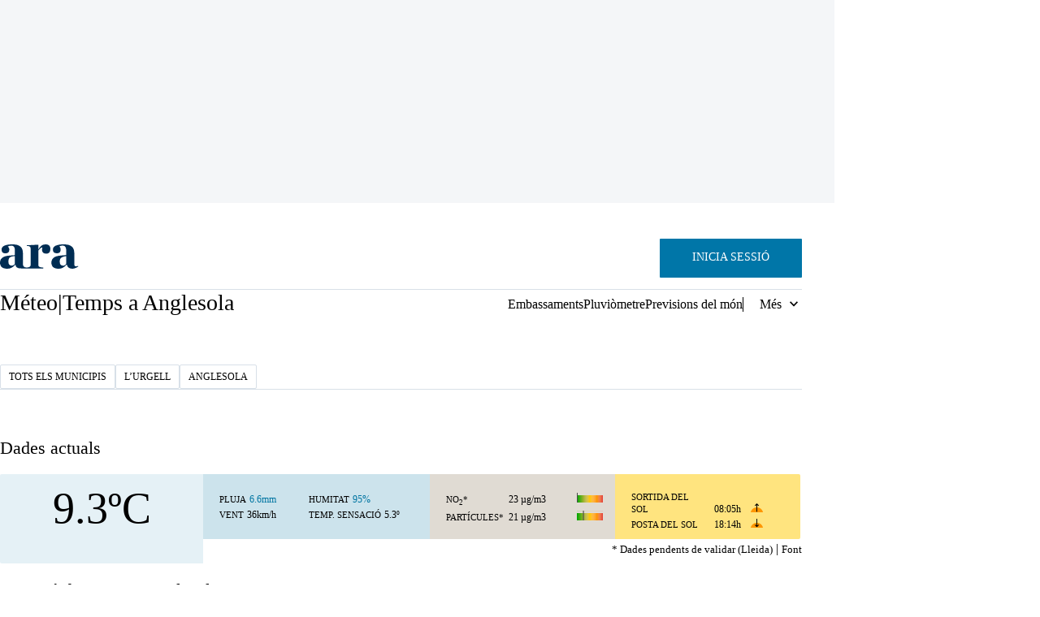

--- FILE ---
content_type: text/html; charset=UTF-8
request_url: https://meteo.ara.cat/pobles/anglesola
body_size: 17568
content:
<!DOCTYPE html>
<html>

<head>
    <meta charset="utf-8">
    <meta http-equiv="X-UA-Compatible" content="IE=edge">
    <meta name="viewport" content="width=device-width, initial-scale=1">
    <title>El temps avui a Anglesola i previsió a 7 dies | La Méteo | Ara.cat</title>
    <meta name="keywords" content="meteo, ara">
    <meta name="description" content="Consulta el temps que farà avui i durant tota la setmana a Anglesola">
    <meta name="facebook-domain-verification" content="uebxna92sga88lqjftndz7de7scowv" />

                    <link rel="stylesheet" href="https://meteo.ara.cat/htdocs/themes/meteo/css/meteo.css?v=2.38a3c04c6653a1bdbc6bf80fd88e1a176">
                <link rel="stylesheet" href="https://meteo.ara.cat/htdocs/themes/meteo/css/base_all.css?v=2.38a3c04c6653a1bdbc6bf80fd88e1a176">
                <link rel="stylesheet" href="https://meteo.ara.cat/htdocs/themes/meteo/css/font-awesome.min.css?v=2.38a3c04c6653a1bdbc6bf80fd88e1a176">
                <link rel="stylesheet" href="https://meteo.ara.cat/htdocs/themes/meteo/css/jquery.autocomplete.css?v=2.38a3c04c6653a1bdbc6bf80fd88e1a176">
                <link rel="stylesheet" href="https://meteo.ara.cat/htdocs/themes/meteo/css/thickbox.css?v=2.38a3c04c6653a1bdbc6bf80fd88e1a176">
                <link rel="stylesheet" href="https://meteo.ara.cat/htdocs/themes/meteo/css/hamburgers.min.css?v=2.38a3c04c6653a1bdbc6bf80fd88e1a176">
                <link rel="stylesheet" href="https://interactius.ara.cat/assets/common/css/bootstrap-3.3.7.min.css?8a3c04c6653a1bdbc6bf80fd88e1a176?v=2.38a3c04c6653a1bdbc6bf80fd88e1a176">
            
    <script type="text/javascript" src="https://interactius.ara.cat/assets/common/js/jquery-1.11.3.min.js"></script>
    <script type="text/javascript" src="https://interactius.ara.cat/assets/common/js/bootstrap-3.3.5.min.js"></script>

    <link rel="icon" type="image/png" href="https://interactius.ara.cat/favicon.png">

<meta property="og:type" content="website">
<meta property="og:site_name" content="Ara.cat">
<meta property="og:image" content="https://meteo.ara.cat/assets/xarxes.png?hash=2.38a3c04c6653a1bdbc6bf80fd88e1a176">
<meta name="twitter:image" content="https://meteo.ara.cat/assets/xarxes.png?hash=2.38a3c04c6653a1bdbc6bf80fd88e1a176">
<meta property="og:image:width" content="1200">
<meta property="og:image:height" content="630">
<meta name="twitter:card" content="summary_large_image">
<meta name="twitter:site" content="@diariARA">
<meta name="twitter:creator" content="@diariARA">

<script type="text/javascript">
var _sf_startpt = (new Date()).getTime()
</script>

<script type="text/javascript" src="//maps.google.com/maps/api/js?sensor=false"></script>

<style>
#hd {
    padding: 10px 0 0;
}
</style>

<!-- <script async='async' src='https://www.googletagservices.com/tag/js/gpt.js'></script>
<script>
    var googletag = googletag || {};
    googletag.cmd = googletag.cmd || [];
</script>

<script>
    googletag.cmd.push(function() {
        googletag.defineSlot('/21675759561/ara2020/Meteo1', [
            [300, 250],
            [300, 600]
        ], 'Meteo1').addService(googletag.pubads());

        googletag.pubads().enableSingleRequest();
        googletag.pubads().collapseEmptyDivs();
        googletag.enableServices();
    });
</script> -->

<!-- SSMAS Script Publi -->
<script async src="https://ssm.codes/smart-tag/aracat-v2.js"></script>

<!-- Didomi CMP -->
<script type="text/javascript">window.gdprAppliesGlobally=true;(function(){function a(e){if(!window.frames[e]){if(document.body&&document.body.firstChild){var t=document.body;var n=document.createElement("iframe");n.style.display="none";n.name=e;n.title=e;t.insertBefore(n,t.firstChild)}
  else{setTimeout(function(){a(e)},5)}}}function e(n,r,o,c,s){function e(e,t,n,a){if(typeof n!=="function"){return}if(!window[r]){window[r]=[]}var i=false;if(s){i=s(e,t,n)}if(!i){window[r].push({command:e,parameter:t,callback:n,version:a})}}e.stub=true;function t(a){if(!window[n]||window[n].stub!==true){return}if(!a.data){return}
  var i=typeof a.data==="string";var e;try{e=i?JSON.parse(a.data):a.data}catch(t){return}if(e[o]){var r=e[o];window[n](r.command,r.parameter,function(e,t){var n={};n[c]={returnValue:e,success:t,callId:r.callId};a.source.postMessage(i?JSON.stringify(n):n,"*")},r.version)}}
  if(typeof window[n]!=="function"){window[n]=e;if(window.addEventListener){window.addEventListener("message",t,false)}else{window.attachEvent("onmessage",t)}}}e("__tcfapi","__tcfapiBuffer","__tcfapiCall","__tcfapiReturn");a("__tcfapiLocator");(function(e){
    var t=document.createElement("script");t.id="spcloader";t.type="text/javascript";t.async=true;t.src="https://sdk.privacy-center.org/"+e+"/loader.js?target="+document.location.hostname;t.charset="utf-8";var n=document.getElementsByTagName("script")[0];n.parentNode.insertBefore(t,n)})("d20cb746-9cdd-461f-a57b-cd41f54fad65")})();</script>
<!-- End Didomi CMP -->


<!-- Google Data Layer -->
<script>
dataLayer = [{"domain":"meteo.ara.cat"}];
</script>
<!-- End Google Data Layer -->

<!-- Google Tag Manager -->
<script>
(function(w, d, s, l, i) {
    w[l] = w[l] || [];
    w[l].push({
        'gtm.start': new Date().getTime(),
        event: 'gtm.js'
    });
    var f = d.getElementsByTagName(s)[0],
        j = d.createElement(s),
        dl = l != 'dataLayer' ? '&l=' + l : '';
    j.async = true;
    j.src =
        'https://www.googletagmanager.com/gtm.js?id=' + i + dl;
    f.parentNode.insertBefore(j, f);
})(window, document, 'script', 'dataLayer', 'GTM-M63PMSS');
</script>
<!-- End Google Tag Manager -->

    <!-- HTML5 shim and Respond.js IE8 support of HTML5 elements and media queries -->
    <!--[if lt IE 9]>
        <script src="https://oss.maxcdn.com/html5shiv/3.7.2/html5shiv.min.js"></script>
        <script src="https://oss.maxcdn.com/respond/1.4.2/respond.min.js"></script>
        <![endif]-->
</head>

<body>
    <!-- Google Tag Manager (noscript) -->
<noscript><iframe src="https://www.googletagmanager.com/ns.html?id=GTM-M63PMSS&gtm_auth=HL6zzJCTRu0PEryJo4GcpQ&gtm_preview=env-3&gtm_cookies_win=x"
height="0" width="0" style="display:none;visibility:hidden"></iframe></noscript>
<!-- End Google Tag Manager (noscript) -->    <header>
    <div class='publiTop'>
    <div class="top">
        <div data-ad-position='/21675759561/ara2020/Top' class='ssmas-ad'></div>
    </div>
    <div class="skyLeft">
        <div data-ad-position='/21675759561/ara2020/ContentSkyLeft' class='ssmas-ad'></div>
    </div>
    <div class="skyRight">
        <div data-ad-position='/21675759561/ara2020/ContentSkyRight' class='ssmas-ad'></div>
    </div>
</div>
    <div class="menu-ara">
        <a href="http://www.ara.cat/" target="_blank" class="logo-ara-svg" title="Diari Ara">
            <img src="https://meteo.ara.cat/assets/logo_ara_fosc.svg" alt="Diari Ara" />
        </a>
        <div class='menu-usuari hidden'>
    <a href='http://www.ara.cat/#profile' class='usuari' target='_blank'>
        <p class='t6 uppercase nom'></p>
        <div class='avatar'>
        </div>
    </a>

    <a href="https://www.ara.cat/usuari/login?backUrl=https://meteo.ara.cat/pobles/anglesola" class='btn-primary-ara accedeix'>
        <span>INICIA SESSIÓ</span>
    </a>
</div>    </div>

        <div class="menu-meteo">
        <div class="titol">
            <a href="https://meteo.ara.cat/" class="fO1">Méteo</a>
                                    <span class="fO2">|</span>
            <h1 class="fO2 text-overflow">
                Temps a Anglesola            </h1>
                    </div>
        <script>var menu_meteo = {"menu-previsio":"pobles","menu-embassaments":"embassaments","menu-pluviometre":"pluviometre","menu-mon":"mon","menu-models-meteorologics":"models-meteorologics","menu-radar-meteorologic-catalunya-pluges":"radar-meteorologic-catalunya-pluges","menu-platges":"platges"};var base_url = "https://meteo.ara.cat/";</script>
<nav class="nav-desktop">
        <a href="https://meteo.ara.cat/" class="fO3 active">
        Previsions    </a>
        <a href="https://meteo.ara.cat/embassaments" class="fO3 ">
        Embassaments    </a>

    <a href="https://meteo.ara.cat/pluviometre" class="fO3 ">
        Pluviòmetre    </a>
    <a href="https://meteo.ara.cat/mon"
        class="fO3 ">Previsions del món</a>

    <div class="dropdown-mes">
        <button class="fO3">Més</button>

        <nav>
            <a href="https://meteo.ara.cat/models-meteorologics"
                class="fO3 ">Models meteorològics</a>

            <a href="https://meteo.ara.cat/radar-meteorologic-catalunya-pluges"
                class="fO3 ">Radar de pluges</a>

            <a href="https://meteo.ara.cat/platges"
                class="fO3 ">Platges</a>
        </nav>
    </div>
</nav>

<div class="nav-mobile">
    <button class="burguer" />

    <nav>
                <a href="https://meteo.ara.cat/" class="fO3 active">
            Previsions        </a>
                <a href="https://meteo.ara.cat/embassaments"
            class="fO3 ">
            Embassaments        </a>
        <a href="https://meteo.ara.cat/pluviometre" class="fO3 ">
            Pluviòmetre        </a>
        <a href="https://meteo.ara.cat/mon"
            class="fO3 ">Previsions del món</a>
        <a href="https://meteo.ara.cat/models-meteorologics"
            class="fO3 ">
            Models meteorològics        </a>
        <a href="https://meteo.ara.cat/radar-meteorologic-catalunya-pluges"
            class="fO3 ">
            Radar de pluges        </a>
        <a href="https://meteo.ara.cat/platges" class="fO3 ">
            Platges        </a>
    </nav>
</div>    </div>


</header>
    <main class="content_w meteo-content">
                        <div class="municipi previsio">
    <nav class="nav-municipi">
        <a href="https://meteo.ara.cat/tots-els-municipis" class="dT4">Tots els municipis</a>
        <a href="https://meteo.ara.cat/comarca/urgell"
        class="dT4">l’Urgell    </a>
    <a href="#" class="dT4 disabled">Anglesola</a>
        </nav>
    <div class="info_poblacio">
    <h2 class="qE7">Dades actuals</h2>
    <div class="caixa">
        <div class="temperatura">
            <p class="e12">
                9.3ºC
            </p>
        </div>
        <div class="informacio">
            <div class='bloc1'>
                <p><span class="e9 uppercase">Pluja</span> <span class="e10b">
                        6.6mm</span>
                </p>
                <p><span class="e9 uppercase">Vent</span> <span
                        class="e10">36km/h</span>
                </p>
            </div>
            <div class="bloc2">
                                <p><span class="e9 uppercase">Humitat</span> <span class="e10b">95%</span></p>
                                <p><span class="e9 uppercase">Temp. Sensació</span> <span
                        class="e10">5.3º</span>
                </p>
            </div>
        </div>
        <div class="contaminacio">
            <div class="bloc1">
                                                                                <p>
                    <span class="e9 uppercase">NO<sub>2</sub>*</span> <span
                        class="e10">23 µg/m3</span>
                    <span
                        class="img-contaminacio contaminacio1"
                        </span>
                </p>
                                                <p>
                    <span class="e9 uppercase">Partícules*</span> <span
                        class="e10">21 µg/m3</span>
                    <span
                        class="img-contaminacio contaminacio2"
                        </span>
                </p>
                                            </div>
        </div>
        <div class="sol">
            <div class="bloc1">
                <p><span class="e9 uppercase small">Sortida sol</span><span
                        class="e9 uppercase hidden-xs">Sortida del sol</span> <span
                        class="e10">08:05h</span> <img
                        src="https://meteo.ara.cat/assets/icons/sortida2x.png" class="img-sol" /></p>
                <p><span class="e9 uppercase small">Posta sol</span><span
                        class="e9 uppercase hidden-xs">Posta del sol</span> <span
                        class="e10">18:14h</span> <img
                        src="https://meteo.ara.cat/assets/icons/posta2x.png" class="img-sol" /></p>
            </div>
        </div>
    </div>
    <p class="font">
        <span class="e9">* Dades pendents de validar
            (Lleida)</span>
        |
                <span class="e9" data-toggle="tooltip" data-placement="top"
            >Font</span>
            </p>
</div>
<div class="info_header">
    <h2 class="qE7">Previsió de temps a Anglesola</h2>
</div>


    <div class='visible-xs visible-sm'>
    <div class="zone-accordion" id="accordion_poblacio">
        <div class="panel">
                            <div class='accordion first collapse0'>
                                                <div class="row">                        
                        <div class='col-xs-2 zone-inici'>
                            <p class="data_curta uppercase">
                                <span class="e2">
                                                                    Avui                                                                </span>
                            </p>
                            <p>
                                <a class="more_info collapsed" data-class="collapse0" role="button" data-toggle="collapse" data-parent="#accordion_poblacio" href="#collapse0" aria-expanded="true" aria-controls="collapse0"></a>
                            </p>
                        </div>
                        <div class='col-xs-2'>
                                                                                                                                                                                                                                                                                                                <img src="https://meteo.ara.cat/assets/simbols/icons/20.svg" class='icon' />
                        </div>
                        <div class='col-xs-5'>
                            <p class='temperatures'><span class="e14v">12º</span> <span class="separador_temperatura">/</span> <span class="e14b">5º</span></p>
                            <p class="espai-pluja e10b"></p>
                        </div>
                        <div class='col-xs-3'>
                            <p class='humitat'>
                                <span class="e9 uppercase">Hum.</span> <span class="e10b">85%</span>
                            </p>
                                                                                    <p class="espai-vent">
                                                                    <span class="simbol_vent simbol_vent1"></span> <span class="qty-vent e10">+30 km/h</span>
                                                            </p>
                        </div>
                        
                        
                                            </div>

                                                                                                                                                                                                                                                                        </div>
            <div id="collapse0" class="accordion-collapse collapse " role="tabpanel" aria-labelledby="headingOne">
                                                                                                                                                                                                                                                                            <div class="moment_dia ">
                            <div class="row">
                                <div class='col-xs-2 zone-inici'>
                                    <p class="e11">13-16h.</p>
                                </div>
                                <div class='col-xs-2'>
                                                                                                                                                                                                                                                                    <img src="https://meteo.ara.cat/assets/simbols/icons/6.svg" class='icon-medium pull-left' />
                                </div>
                                <div class='col-xs-2'>
                                    <p class="temperatures e14">11º</p>
                                                                    </div>
                                <div class='col-xs-3'>
                                                                                                                    <img src="https://meteo.ara.cat/assets/simbols/vents/1.svg" class="img-vent" style="transform:rotate(160deg)" />
                                                                                                        </div>
                                <div class='col-xs-3'>
                                    <p class='humitat uppercase'>
                                        <span class="e9">Hum.</span> <span class="e10b">86%</span>
                                    </p>
                                                                                                                                            </div>
                            </div>
                        </div>
                                                                                                                                                        <div class="moment_dia ">
                            <div class="row">
                                <div class='col-xs-2 zone-inici'>
                                    <p class="e11">16-19h.</p>
                                </div>
                                <div class='col-xs-2'>
                                                                                                                                                                                                                                                                                                                                                        <img src="https://meteo.ara.cat/assets/simbols/icons/20.svg" class='icon-medium pull-left' />
                                </div>
                                <div class='col-xs-2'>
                                    <p class="temperatures e14">9º</p>
                                                                            <p class="espai-pluja e10b">2-5 mm</p>
                                                                    </div>
                                <div class='col-xs-3'>
                                                                                                                    <img src="https://meteo.ara.cat/assets/simbols/vents/4.svg" class="img-vent" style="transform:rotate(153deg)" />
                                                                                                                <p class="e10 qty-vent fila3 ">+30 km/h</p>
                                                                    </div>
                                <div class='col-xs-3'>
                                    <p class='humitat uppercase'>
                                        <span class="e9">Hum.</span> <span class="e10b">83%</span>
                                    </p>
                                                                                                                                            </div>
                            </div>
                        </div>
                                                                                                                                                        <div class="moment_dia ">
                            <div class="row">
                                <div class='col-xs-2 zone-inici'>
                                    <p class="e11">19-22h.</p>
                                </div>
                                <div class='col-xs-2'>
                                                                                                                                                                                                                                                                                                                                                        <img src="https://meteo.ara.cat/assets/simbols/icons/64.svg" class='icon-medium pull-left' />
                                </div>
                                <div class='col-xs-2'>
                                    <p class="temperatures e14">6º</p>
                                                                            <p class="espai-pluja e10b">0-2 mm</p>
                                                                    </div>
                                <div class='col-xs-3'>
                                                                                                                    <img src="https://meteo.ara.cat/assets/simbols/vents/1.svg" class="img-vent" style="transform:rotate(131deg)" />
                                                                                                        </div>
                                <div class='col-xs-3'>
                                    <p class='humitat uppercase'>
                                        <span class="e9">Hum.</span> <span class="e10b">88%</span>
                                    </p>
                                                                                                                                            </div>
                            </div>
                        </div>
                                                                                                                                                        <div class="moment_dia ">
                            <div class="row">
                                <div class='col-xs-2 zone-inici'>
                                    <p class="e11">22-1h.</p>
                                </div>
                                <div class='col-xs-2'>
                                                                                                                                                                                                                                                                    <img src="https://meteo.ara.cat/assets/simbols/icons/55.svg" class='icon-medium pull-left' />
                                </div>
                                <div class='col-xs-2'>
                                    <p class="temperatures e14">6º</p>
                                                                    </div>
                                <div class='col-xs-3'>
                                                                                                                    <img src="https://meteo.ara.cat/assets/simbols/vents/2.svg" class="img-vent" style="transform:rotate(169deg)" />
                                                                                                        </div>
                                <div class='col-xs-3'>
                                    <p class='humitat uppercase'>
                                        <span class="e9">Hum.</span> <span class="e10b">83%</span>
                                    </p>
                                                                                                                                            </div>
                            </div>
                        </div>
                                                                                                                                                            </div>
                    <div class='accordion  collapse1'>
                                                <div class="row">                        
                        <div class='col-xs-2 zone-inici'>
                            <p class="data_curta uppercase">
                                <span class="e2">
                                                                    Demà                                                                </span>
                            </p>
                            <p>
                                <a class="more_info collapsed" data-class="collapse1" role="button" data-toggle="collapse" data-parent="#accordion_poblacio" href="#collapse1" aria-expanded="true" aria-controls="collapse1"></a>
                            </p>
                        </div>
                        <div class='col-xs-2'>
                                                                                                                <img src="https://meteo.ara.cat/assets/simbols/icons/3.svg" class='icon' />
                        </div>
                        <div class='col-xs-5'>
                            <p class='temperatures'><span class="e14v">10º</span> <span class="separador_temperatura">/</span> <span class="e14b">3º</span></p>
                            <p class="espai-pluja e10b"></p>
                        </div>
                        <div class='col-xs-3'>
                            <p class='humitat'>
                                <span class="e9 uppercase">Hum.</span> <span class="e10b">74%</span>
                            </p>
                                                                                    <p class="espai-vent">
                                                            </p>
                        </div>
                        
                        
                                            </div>

                                                                                                                                                                                                                                                                        </div>
            <div id="collapse1" class="accordion-collapse collapse " role="tabpanel" aria-labelledby="headingOne">
                                                                                                                                                                                                                        <div class="moment_dia ">
                            <div class="row">
                                <div class='col-xs-2 zone-inici'>
                                    <p class="e11">1-4h.</p>
                                </div>
                                <div class='col-xs-2'>
                                                                                                                                                                                                                                                                    <img src="https://meteo.ara.cat/assets/simbols/icons/55.svg" class='icon-medium pull-left' />
                                </div>
                                <div class='col-xs-2'>
                                    <p class="temperatures e14">4º</p>
                                                                    </div>
                                <div class='col-xs-3'>
                                                                                                                    <img src="https://meteo.ara.cat/assets/simbols/vents/1.svg" class="img-vent" style="transform:rotate(164deg)" />
                                                                                                        </div>
                                <div class='col-xs-3'>
                                    <p class='humitat uppercase'>
                                        <span class="e9">Hum.</span> <span class="e10b">87%</span>
                                    </p>
                                                                                                                                            </div>
                            </div>
                        </div>
                                                                                                                                                        <div class="moment_dia ">
                            <div class="row">
                                <div class='col-xs-2 zone-inici'>
                                    <p class="e11">4-7h.</p>
                                </div>
                                <div class='col-xs-2'>
                                                                                                                                                                                                                                                                    <img src="https://meteo.ara.cat/assets/simbols/icons/57.svg" class='icon-medium pull-left' />
                                </div>
                                <div class='col-xs-2'>
                                    <p class="temperatures e14">4º</p>
                                                                    </div>
                                <div class='col-xs-3'>
                                                                                                                    <img src="https://meteo.ara.cat/assets/simbols/vents/1.svg" class="img-vent" style="transform:rotate(175deg)" />
                                                                                                        </div>
                                <div class='col-xs-3'>
                                    <p class='humitat uppercase'>
                                        <span class="e9">Hum.</span> <span class="e10b">86%</span>
                                    </p>
                                                                                                                                            </div>
                            </div>
                        </div>
                                                                                                                                                        <div class="moment_dia ">
                            <div class="row">
                                <div class='col-xs-2 zone-inici'>
                                    <p class="e11">7-10h.</p>
                                </div>
                                <div class='col-xs-2'>
                                                                                                                                                                                                                                                                    <img src="https://meteo.ara.cat/assets/simbols/icons/1.svg" class='icon-medium pull-left' />
                                </div>
                                <div class='col-xs-2'>
                                    <p class="temperatures e14">6º</p>
                                                                    </div>
                                <div class='col-xs-3'>
                                                                                                                    <img src="https://meteo.ara.cat/assets/simbols/vents/1.svg" class="img-vent" style="transform:rotate(124deg)" />
                                                                                                        </div>
                                <div class='col-xs-3'>
                                    <p class='humitat uppercase'>
                                        <span class="e9">Hum.</span> <span class="e10b">75%</span>
                                    </p>
                                                                                                                                            </div>
                            </div>
                        </div>
                                                                                                                                                        <div class="moment_dia ">
                            <div class="row">
                                <div class='col-xs-2 zone-inici'>
                                    <p class="e11">10-13h.</p>
                                </div>
                                <div class='col-xs-2'>
                                                                                                                                                                                                                                                                    <img src="https://meteo.ara.cat/assets/simbols/icons/3.svg" class='icon-medium pull-left' />
                                </div>
                                <div class='col-xs-2'>
                                    <p class="temperatures e14">9º</p>
                                                                    </div>
                                <div class='col-xs-3'>
                                                                                                                    <img src="https://meteo.ara.cat/assets/simbols/vents/2.svg" class="img-vent" style="transform:rotate(193deg)" />
                                                                                                        </div>
                                <div class='col-xs-3'>
                                    <p class='humitat uppercase'>
                                        <span class="e9">Hum.</span> <span class="e10b">60%</span>
                                    </p>
                                                                                                                                            </div>
                            </div>
                        </div>
                                                                                                                                                        <div class="moment_dia ">
                            <div class="row">
                                <div class='col-xs-2 zone-inici'>
                                    <p class="e11">13-16h.</p>
                                </div>
                                <div class='col-xs-2'>
                                                                                                                                                                                                                                                                    <img src="https://meteo.ara.cat/assets/simbols/icons/3.svg" class='icon-medium pull-left' />
                                </div>
                                <div class='col-xs-2'>
                                    <p class="temperatures e14">10º</p>
                                                                    </div>
                                <div class='col-xs-3'>
                                                                                                                    <img src="https://meteo.ara.cat/assets/simbols/vents/2.svg" class="img-vent" style="transform:rotate(202deg)" />
                                                                                                        </div>
                                <div class='col-xs-3'>
                                    <p class='humitat uppercase'>
                                        <span class="e9">Hum.</span> <span class="e10b">57%</span>
                                    </p>
                                                                                                                                            </div>
                            </div>
                        </div>
                                                                                                                                                        <div class="moment_dia ">
                            <div class="row">
                                <div class='col-xs-2 zone-inici'>
                                    <p class="e11">16-19h.</p>
                                </div>
                                <div class='col-xs-2'>
                                                                                                                                                                                                                                                                    <img src="https://meteo.ara.cat/assets/simbols/icons/5.svg" class='icon-medium pull-left' />
                                </div>
                                <div class='col-xs-2'>
                                    <p class="temperatures e14">6º</p>
                                                                    </div>
                                <div class='col-xs-3'>
                                                                                                                    <img src="https://meteo.ara.cat/assets/simbols/vents/1.svg" class="img-vent" style="transform:rotate(-83deg)" />
                                                                                                        </div>
                                <div class='col-xs-3'>
                                    <p class='humitat uppercase'>
                                        <span class="e9">Hum.</span> <span class="e10b">73%</span>
                                    </p>
                                                                                                                                            </div>
                            </div>
                        </div>
                                                                                                                                                        <div class="moment_dia ">
                            <div class="row">
                                <div class='col-xs-2 zone-inici'>
                                    <p class="e11">19-22h.</p>
                                </div>
                                <div class='col-xs-2'>
                                                                                                                                                                                                                                                                    <img src="https://meteo.ara.cat/assets/simbols/icons/58.svg" class='icon-medium pull-left' />
                                </div>
                                <div class='col-xs-2'>
                                    <p class="temperatures e14">5º</p>
                                                                    </div>
                                <div class='col-xs-3'>
                                                                                                                    <img src="https://meteo.ara.cat/assets/simbols/vents/1.svg" class="img-vent" style="transform:rotate(60deg)" />
                                                                                                        </div>
                                <div class='col-xs-3'>
                                    <p class='humitat uppercase'>
                                        <span class="e9">Hum.</span> <span class="e10b">76%</span>
                                    </p>
                                                                                                                                            </div>
                            </div>
                        </div>
                                                                                                                                                        <div class="moment_dia last">
                            <div class="row">
                                <div class='col-xs-2 zone-inici'>
                                    <p class="e11">22-1h.</p>
                                </div>
                                <div class='col-xs-2'>
                                                                                                                                                                                                                                                                    <img src="https://meteo.ara.cat/assets/simbols/icons/60.svg" class='icon-medium pull-left' />
                                </div>
                                <div class='col-xs-2'>
                                    <p class="temperatures e14">5º</p>
                                                                    </div>
                                <div class='col-xs-3'>
                                                                                                                    <img src="https://meteo.ara.cat/assets/simbols/vents/1.svg" class="img-vent" style="transform:rotate(212deg)" />
                                                                                                        </div>
                                <div class='col-xs-3'>
                                    <p class='humitat uppercase'>
                                        <span class="e9">Hum.</span> <span class="e10b">76%</span>
                                    </p>
                                                                                                                                            </div>
                            </div>
                        </div>
                                                                </div>
                    <div class='accordion  collapse2'>
                                                <div class="row">                        
                        <div class='col-xs-2 zone-inici'>
                            <p class="data_curta uppercase">
                                <span class="e2">
                                                                    Dc 04                                                                </span>
                            </p>
                            <p>
                                <a class="more_info collapsed" data-class="collapse2" role="button" data-toggle="collapse" data-parent="#accordion_poblacio" href="#collapse2" aria-expanded="true" aria-controls="collapse2"></a>
                            </p>
                        </div>
                        <div class='col-xs-2'>
                                                                                                                <img src="https://meteo.ara.cat/assets/simbols/icons/6.svg" class='icon' />
                        </div>
                        <div class='col-xs-5'>
                            <p class='temperatures'><span class="e14v">8º</span> <span class="separador_temperatura">/</span> <span class="e14b">3º</span></p>
                            <p class="espai-pluja e10b"></p>
                        </div>
                        <div class='col-xs-3'>
                            <p class='humitat'>
                                <span class="e9 uppercase">Hum.</span> <span class="e10b">82%</span>
                            </p>
                                                                                    <p class="espai-vent">
                                                                    <span class="simbol_vent simbol_vent1"></span> <span class="qty-vent e10">+30 km/h</span>
                                                            </p>
                        </div>
                        
                        
                                            </div>

                                                                                                                                                                                                                                                                        </div>
            <div id="collapse2" class="accordion-collapse collapse " role="tabpanel" aria-labelledby="headingOne">
                                                                                                                                                                                                                        <div class="moment_dia ">
                            <div class="row">
                                <div class='col-xs-2 zone-inici'>
                                    <p class="e11">1-4h.</p>
                                </div>
                                <div class='col-xs-2'>
                                                                                                                                                                                                                                                                    <img src="https://meteo.ara.cat/assets/simbols/icons/60.svg" class='icon-medium pull-left' />
                                </div>
                                <div class='col-xs-2'>
                                    <p class="temperatures e14">5º</p>
                                                                    </div>
                                <div class='col-xs-3'>
                                                                                                                    <img src="https://meteo.ara.cat/assets/simbols/vents/1.svg" class="img-vent" style="transform:rotate(237deg)" />
                                                                                                        </div>
                                <div class='col-xs-3'>
                                    <p class='humitat uppercase'>
                                        <span class="e9">Hum.</span> <span class="e10b">76%</span>
                                    </p>
                                                                                                                                            </div>
                            </div>
                        </div>
                                                                                                                                                        <div class="moment_dia ">
                            <div class="row">
                                <div class='col-xs-2 zone-inici'>
                                    <p class="e11">4-7h.</p>
                                </div>
                                <div class='col-xs-2'>
                                                                                                                                                                                                                                                                    <img src="https://meteo.ara.cat/assets/simbols/icons/60.svg" class='icon-medium pull-left' />
                                </div>
                                <div class='col-xs-2'>
                                    <p class="temperatures e14">3º</p>
                                                                    </div>
                                <div class='col-xs-3'>
                                                                                                                    <img src="https://meteo.ara.cat/assets/simbols/vents/1.svg" class="img-vent" style="transform:rotate(180deg)" />
                                                                                                        </div>
                                <div class='col-xs-3'>
                                    <p class='humitat uppercase'>
                                        <span class="e9">Hum.</span> <span class="e10b">81%</span>
                                    </p>
                                                                                                                                            </div>
                            </div>
                        </div>
                                                                                                                                                        <div class="moment_dia ">
                            <div class="row">
                                <div class='col-xs-2 zone-inici'>
                                    <p class="e11">7-10h.</p>
                                </div>
                                <div class='col-xs-2'>
                                                                                                                                                                                                                                                                    <img src="https://meteo.ara.cat/assets/simbols/icons/8.svg" class='icon-medium pull-left' />
                                </div>
                                <div class='col-xs-2'>
                                    <p class="temperatures e14">6º</p>
                                                                    </div>
                                <div class='col-xs-3'>
                                                                                                                    <img src="https://meteo.ara.cat/assets/simbols/vents/1.svg" class="img-vent" style="transform:rotate(190deg)" />
                                                                                                        </div>
                                <div class='col-xs-3'>
                                    <p class='humitat uppercase'>
                                        <span class="e9">Hum.</span> <span class="e10b">71%</span>
                                    </p>
                                                                                                                                            </div>
                            </div>
                        </div>
                                                                                                                                                        <div class="moment_dia ">
                            <div class="row">
                                <div class='col-xs-2 zone-inici'>
                                    <p class="e11">10-13h.</p>
                                </div>
                                <div class='col-xs-2'>
                                                                                                                                                                                                                                                                    <img src="https://meteo.ara.cat/assets/simbols/icons/8.svg" class='icon-medium pull-left' />
                                </div>
                                <div class='col-xs-2'>
                                    <p class="temperatures e14">8º</p>
                                                                    </div>
                                <div class='col-xs-3'>
                                                                                                                    <img src="https://meteo.ara.cat/assets/simbols/vents/2.svg" class="img-vent" style="transform:rotate(197deg)" />
                                                                                                        </div>
                                <div class='col-xs-3'>
                                    <p class='humitat uppercase'>
                                        <span class="e9">Hum.</span> <span class="e10b">70%</span>
                                    </p>
                                                                                                                                            </div>
                            </div>
                        </div>
                                                                                                                                                        <div class="moment_dia ">
                            <div class="row">
                                <div class='col-xs-2 zone-inici'>
                                    <p class="e11">13-16h.</p>
                                </div>
                                <div class='col-xs-2'>
                                                                                                                                                                                                                                                                    <img src="https://meteo.ara.cat/assets/simbols/icons/4.svg" class='icon-medium pull-left' />
                                </div>
                                <div class='col-xs-2'>
                                    <p class="temperatures e14">6º</p>
                                                                    </div>
                                <div class='col-xs-3'>
                                                                                                                    <img src="https://meteo.ara.cat/assets/simbols/vents/2.svg" class="img-vent" style="transform:rotate(185deg)" />
                                                                                                                <p class="e10 qty-vent fila3 ">+30 km/h</p>
                                                                    </div>
                                <div class='col-xs-3'>
                                    <p class='humitat uppercase'>
                                        <span class="e9">Hum.</span> <span class="e10b">85%</span>
                                    </p>
                                                                                                                                            </div>
                            </div>
                        </div>
                                                                                                                                                        <div class="moment_dia ">
                            <div class="row">
                                <div class='col-xs-2 zone-inici'>
                                    <p class="e11">16-19h.</p>
                                </div>
                                <div class='col-xs-2'>
                                                                                                                                                                                                                                                                    <img src="https://meteo.ara.cat/assets/simbols/icons/6.svg" class='icon-medium pull-left' />
                                </div>
                                <div class='col-xs-2'>
                                    <p class="temperatures e14">4º</p>
                                                                    </div>
                                <div class='col-xs-3'>
                                                                                                                    <img src="https://meteo.ara.cat/assets/simbols/vents/2.svg" class="img-vent" style="transform:rotate(171deg)" />
                                                                                                        </div>
                                <div class='col-xs-3'>
                                    <p class='humitat uppercase'>
                                        <span class="e9">Hum.</span> <span class="e10b">94%</span>
                                    </p>
                                                                                                                                            </div>
                            </div>
                        </div>
                                                                                                                                                        <div class="moment_dia ">
                            <div class="row">
                                <div class='col-xs-2 zone-inici'>
                                    <p class="e11">19-22h.</p>
                                </div>
                                <div class='col-xs-2'>
                                                                                                                                                                                                                                                                    <img src="https://meteo.ara.cat/assets/simbols/icons/55.svg" class='icon-medium pull-left' />
                                </div>
                                <div class='col-xs-2'>
                                    <p class="temperatures e14">5º</p>
                                                                    </div>
                                <div class='col-xs-3'>
                                                                                                                    <img src="https://meteo.ara.cat/assets/simbols/vents/2.svg" class="img-vent" style="transform:rotate(171deg)" />
                                                                                                        </div>
                                <div class='col-xs-3'>
                                    <p class='humitat uppercase'>
                                        <span class="e9">Hum.</span> <span class="e10b">89%</span>
                                    </p>
                                                                                                                                            </div>
                            </div>
                        </div>
                                                                                                                                                        <div class="moment_dia last">
                            <div class="row">
                                <div class='col-xs-2 zone-inici'>
                                    <p class="e11">22-1h.</p>
                                </div>
                                <div class='col-xs-2'>
                                                                                                                                                                                                                                                                    <img src="https://meteo.ara.cat/assets/simbols/icons/60.svg" class='icon-medium pull-left' />
                                </div>
                                <div class='col-xs-2'>
                                    <p class="temperatures e14">4º</p>
                                                                    </div>
                                <div class='col-xs-3'>
                                                                                                                    <img src="https://meteo.ara.cat/assets/simbols/vents/1.svg" class="img-vent" style="transform:rotate(137deg)" />
                                                                                                        </div>
                                <div class='col-xs-3'>
                                    <p class='humitat uppercase'>
                                        <span class="e9">Hum.</span> <span class="e10b">92%</span>
                                    </p>
                                                                                                                                            </div>
                            </div>
                        </div>
                                                                </div>
                    <div class='accordion  collapse3'>
                                                <div class="row">                        
                        <div class='col-xs-2 zone-inici'>
                            <p class="data_curta uppercase">
                                <span class="e2">
                                                                    Dj 05                                                                </span>
                            </p>
                            <p>
                                <a class="more_info collapsed" data-class="collapse3" role="button" data-toggle="collapse" data-parent="#accordion_poblacio" href="#collapse3" aria-expanded="true" aria-controls="collapse3"></a>
                            </p>
                        </div>
                        <div class='col-xs-2'>
                                                                                                                                                                                                                                                                                                                <img src="https://meteo.ara.cat/assets/simbols/icons/21.svg" class='icon' />
                        </div>
                        <div class='col-xs-5'>
                            <p class='temperatures'><span class="e14v">9º</span> <span class="separador_temperatura">/</span> <span class="e14b">4º</span></p>
                            <p class="espai-pluja e10b"></p>
                        </div>
                        <div class='col-xs-3'>
                            <p class='humitat'>
                                <span class="e9 uppercase">Hum.</span> <span class="e10b">92%</span>
                            </p>
                                                                                    <p class="espai-vent">
                                                                    <span class="simbol_vent simbol_vent2"></span> <span class="qty-vent e10">+50 km/h</span>
                                                            </p>
                        </div>
                        
                        
                                            </div>

                                                                                                                                                                                                                                                                        </div>
            <div id="collapse3" class="accordion-collapse collapse " role="tabpanel" aria-labelledby="headingOne">
                                                                                                                                                                                                                        <div class="moment_dia ">
                            <div class="row">
                                <div class='col-xs-2 zone-inici'>
                                    <p class="e11">1-4h.</p>
                                </div>
                                <div class='col-xs-2'>
                                                                                                                                                                                                                                                                    <img src="https://meteo.ara.cat/assets/simbols/icons/60.svg" class='icon-medium pull-left' />
                                </div>
                                <div class='col-xs-2'>
                                    <p class="temperatures e14">5º</p>
                                                                    </div>
                                <div class='col-xs-3'>
                                                                                                                    <img src="https://meteo.ara.cat/assets/simbols/vents/1.svg" class="img-vent" style="transform:rotate(79deg)" />
                                                                                                        </div>
                                <div class='col-xs-3'>
                                    <p class='humitat uppercase'>
                                        <span class="e9">Hum.</span> <span class="e10b">90%</span>
                                    </p>
                                                                                                                                            </div>
                            </div>
                        </div>
                                                                                                                                                        <div class="moment_dia ">
                            <div class="row">
                                <div class='col-xs-2 zone-inici'>
                                    <p class="e11">4-7h.</p>
                                </div>
                                <div class='col-xs-2'>
                                                                                                                                                                                                                                                                    <img src="https://meteo.ara.cat/assets/simbols/icons/62.svg" class='icon-medium pull-left' />
                                </div>
                                <div class='col-xs-2'>
                                    <p class="temperatures e14">6º</p>
                                                                    </div>
                                <div class='col-xs-3'>
                                                                                                                    <img src="https://meteo.ara.cat/assets/simbols/vents/1.svg" class="img-vent" style="transform:rotate(209deg)" />
                                                                                                        </div>
                                <div class='col-xs-3'>
                                    <p class='humitat uppercase'>
                                        <span class="e9">Hum.</span> <span class="e10b">90%</span>
                                    </p>
                                                                                                                                            </div>
                            </div>
                        </div>
                                                                                                                                                        <div class="moment_dia ">
                            <div class="row">
                                <div class='col-xs-2 zone-inici'>
                                    <p class="e11">7-10h.</p>
                                </div>
                                <div class='col-xs-2'>
                                                                                                                                                                                                                                                                                                                                                        <img src="https://meteo.ara.cat/assets/simbols/icons/20.svg" class='icon-medium pull-left' />
                                </div>
                                <div class='col-xs-2'>
                                    <p class="temperatures e14">6º</p>
                                                                            <p class="espai-pluja e10b">5-10 mm</p>
                                                                    </div>
                                <div class='col-xs-3'>
                                                                                                                    <img src="https://meteo.ara.cat/assets/simbols/vents/2.svg" class="img-vent" style="transform:rotate(166deg)" />
                                                                                                        </div>
                                <div class='col-xs-3'>
                                    <p class='humitat uppercase'>
                                        <span class="e9">Hum.</span> <span class="e10b">96%</span>
                                    </p>
                                                                                                                                            </div>
                            </div>
                        </div>
                                                                                                                                                        <div class="moment_dia ">
                            <div class="row">
                                <div class='col-xs-2 zone-inici'>
                                    <p class="e11">10-13h.</p>
                                </div>
                                <div class='col-xs-2'>
                                                                                                                                                                                                                                                                                                                                                        <img src="https://meteo.ara.cat/assets/simbols/icons/20.svg" class='icon-medium pull-left' />
                                </div>
                                <div class='col-xs-2'>
                                    <p class="temperatures e14">7º</p>
                                                                            <p class="espai-pluja e10b">5-10 mm</p>
                                                                    </div>
                                <div class='col-xs-3'>
                                                                                                                    <img src="https://meteo.ara.cat/assets/simbols/vents/2.svg" class="img-vent" style="transform:rotate(167deg)" />
                                                                                                        </div>
                                <div class='col-xs-3'>
                                    <p class='humitat uppercase'>
                                        <span class="e9">Hum.</span> <span class="e10b">95%</span>
                                    </p>
                                                                                                                                            </div>
                            </div>
                        </div>
                                                                                                                                                        <div class="moment_dia ">
                            <div class="row">
                                <div class='col-xs-2 zone-inici'>
                                    <p class="e11">13-16h.</p>
                                </div>
                                <div class='col-xs-2'>
                                                                                                                                                                                                                                                                                                                                                        <img src="https://meteo.ara.cat/assets/simbols/icons/19.svg" class='icon-medium pull-left' />
                                </div>
                                <div class='col-xs-2'>
                                    <p class="temperatures e14">8º</p>
                                                                            <p class="espai-pluja e10b">0-2 mm</p>
                                                                    </div>
                                <div class='col-xs-3'>
                                                                                                                    <img src="https://meteo.ara.cat/assets/simbols/vents/1.svg" class="img-vent" style="transform:rotate(201deg)" />
                                                                                                        </div>
                                <div class='col-xs-3'>
                                    <p class='humitat uppercase'>
                                        <span class="e9">Hum.</span> <span class="e10b">92%</span>
                                    </p>
                                                                                                                                            </div>
                            </div>
                        </div>
                                                                                                                                                        <div class="moment_dia ">
                            <div class="row">
                                <div class='col-xs-2 zone-inici'>
                                    <p class="e11">16-19h.</p>
                                </div>
                                <div class='col-xs-2'>
                                                                                                                                                                                                                                                                                                                                                        <img src="https://meteo.ara.cat/assets/simbols/icons/11.svg" class='icon-medium pull-left' />
                                </div>
                                <div class='col-xs-2'>
                                    <p class="temperatures e14">7º</p>
                                                                            <p class="espai-pluja e10b">2-5 mm</p>
                                                                    </div>
                                <div class='col-xs-3'>
                                                                                                                    <img src="https://meteo.ara.cat/assets/simbols/vents/2.svg" class="img-vent" style="transform:rotate(193deg)" />
                                                                                                                <p class="e10 qty-vent fila3 ">+30 km/h</p>
                                                                    </div>
                                <div class='col-xs-3'>
                                    <p class='humitat uppercase'>
                                        <span class="e9">Hum.</span> <span class="e10b">97%</span>
                                    </p>
                                                                                                                                            </div>
                            </div>
                        </div>
                                                                                                                                                        <div class="moment_dia ">
                            <div class="row">
                                <div class='col-xs-2 zone-inici'>
                                    <p class="e11">19-22h.</p>
                                </div>
                                <div class='col-xs-2'>
                                                                                                                                                                                                                                                                    <img src="https://meteo.ara.cat/assets/simbols/icons/58.svg" class='icon-medium pull-left' />
                                </div>
                                <div class='col-xs-2'>
                                    <p class="temperatures e14">6º</p>
                                                                    </div>
                                <div class='col-xs-3'>
                                                                                                                    <img src="https://meteo.ara.cat/assets/simbols/vents/2.svg" class="img-vent" style="transform:rotate(181deg)" />
                                                                                                                <p class="e10 qty-vent fila3 ">+30 km/h</p>
                                                                    </div>
                                <div class='col-xs-3'>
                                    <p class='humitat uppercase'>
                                        <span class="e9">Hum.</span> <span class="e10b">92%</span>
                                    </p>
                                                                                                                                            </div>
                            </div>
                        </div>
                                                                                                                                                        <div class="moment_dia last">
                            <div class="row">
                                <div class='col-xs-2 zone-inici'>
                                    <p class="e11">22-1h.</p>
                                </div>
                                <div class='col-xs-2'>
                                                                                                                                                                                                                                                                    <img src="https://meteo.ara.cat/assets/simbols/icons/55.svg" class='icon-medium pull-left' />
                                </div>
                                <div class='col-xs-2'>
                                    <p class="temperatures e14">8º</p>
                                                                    </div>
                                <div class='col-xs-3'>
                                                                                                                    <img src="https://meteo.ara.cat/assets/simbols/vents/3.svg" class="img-vent" style="transform:rotate(200deg)" />
                                                                                                                <p class="e10 qty-vent fila3 ">+50 km/h</p>
                                                                    </div>
                                <div class='col-xs-3'>
                                    <p class='humitat uppercase'>
                                        <span class="e9">Hum.</span> <span class="e10b">87%</span>
                                    </p>
                                                                                                                                            </div>
                            </div>
                        </div>
                                                                </div>
                    <div class='accordion  collapse4'>
                                                <div class="row">                        
                        <div class='col-xs-2 zone-inici'>
                            <p class="data_curta uppercase">
                                <span class="e2">
                                                                    Dv 06                                                                </span>
                            </p>
                            <p>
                                <a class="more_info collapsed" data-class="collapse4" role="button" data-toggle="collapse" data-parent="#accordion_poblacio" href="#collapse4" aria-expanded="true" aria-controls="collapse4"></a>
                            </p>
                        </div>
                        <div class='col-xs-2'>
                                                                                                                <img src="https://meteo.ara.cat/assets/simbols/icons/4.svg" class='icon' />
                        </div>
                        <div class='col-xs-5'>
                            <p class='temperatures'><span class="e14v">12º</span> <span class="separador_temperatura">/</span> <span class="e14b">6º</span></p>
                            <p class="espai-pluja e10b"></p>
                        </div>
                        <div class='col-xs-3'>
                            <p class='humitat'>
                                <span class="e9 uppercase">Hum.</span> <span class="e10b">72%</span>
                            </p>
                                                                                    <p class="espai-vent">
                                                                    <span class="simbol_vent simbol_vent2"></span> <span class="qty-vent e10">+50 km/h</span>
                                                            </p>
                        </div>
                        
                        
                                            </div>

                                                                                                                                                                                                                                                                        </div>
            <div id="collapse4" class="accordion-collapse collapse " role="tabpanel" aria-labelledby="headingOne">
                                                                                                                                                                                                                        <div class="moment_dia ">
                            <div class="row">
                                <div class='col-xs-2 zone-inici'>
                                    <p class="e11">1-4h.</p>
                                </div>
                                <div class='col-xs-2'>
                                                                                                                                                                                                                                                                    <img src="https://meteo.ara.cat/assets/simbols/icons/55.svg" class='icon-medium pull-left' />
                                </div>
                                <div class='col-xs-2'>
                                    <p class="temperatures e14">8º</p>
                                                                    </div>
                                <div class='col-xs-3'>
                                                                                                                    <img src="https://meteo.ara.cat/assets/simbols/vents/4.svg" class="img-vent" style="transform:rotate(196deg)" />
                                                                                                                <p class="e10 qty-vent fila3 ">+50 km/h</p>
                                                                    </div>
                                <div class='col-xs-3'>
                                    <p class='humitat uppercase'>
                                        <span class="e9">Hum.</span> <span class="e10b">79%</span>
                                    </p>
                                                                                                                                            </div>
                            </div>
                        </div>
                                                                                                                                                        <div class="moment_dia ">
                            <div class="row">
                                <div class='col-xs-2 zone-inici'>
                                    <p class="e11">4-7h.</p>
                                </div>
                                <div class='col-xs-2'>
                                                                                                                                                                                                                                                                    <img src="https://meteo.ara.cat/assets/simbols/icons/55.svg" class='icon-medium pull-left' />
                                </div>
                                <div class='col-xs-2'>
                                    <p class="temperatures e14">6º</p>
                                                                    </div>
                                <div class='col-xs-3'>
                                                                                                                    <img src="https://meteo.ara.cat/assets/simbols/vents/3.svg" class="img-vent" style="transform:rotate(191deg)" />
                                                                                                                <p class="e10 qty-vent fila3 ">+50 km/h</p>
                                                                    </div>
                                <div class='col-xs-3'>
                                    <p class='humitat uppercase'>
                                        <span class="e9">Hum.</span> <span class="e10b">82%</span>
                                    </p>
                                                                                                                                            </div>
                            </div>
                        </div>
                                                                                                                                                        <div class="moment_dia ">
                            <div class="row">
                                <div class='col-xs-2 zone-inici'>
                                    <p class="e11">7-10h.</p>
                                </div>
                                <div class='col-xs-2'>
                                                                                                                                                                                                                                                                    <img src="https://meteo.ara.cat/assets/simbols/icons/1.svg" class='icon-medium pull-left' />
                                </div>
                                <div class='col-xs-2'>
                                    <p class="temperatures e14">8º</p>
                                                                    </div>
                                <div class='col-xs-3'>
                                                                                                                    <img src="https://meteo.ara.cat/assets/simbols/vents/2.svg" class="img-vent" style="transform:rotate(168deg)" />
                                                                                                                <p class="e10 qty-vent fila3 ">+30 km/h</p>
                                                                    </div>
                                <div class='col-xs-3'>
                                    <p class='humitat uppercase'>
                                        <span class="e9">Hum.</span> <span class="e10b">77%</span>
                                    </p>
                                                                                                                                            </div>
                            </div>
                        </div>
                                                                                                                                                        <div class="moment_dia ">
                            <div class="row">
                                <div class='col-xs-2 zone-inici'>
                                    <p class="e11">10-13h.</p>
                                </div>
                                <div class='col-xs-2'>
                                                                                                                                                                                                                                                                    <img src="https://meteo.ara.cat/assets/simbols/icons/3.svg" class='icon-medium pull-left' />
                                </div>
                                <div class='col-xs-2'>
                                    <p class="temperatures e14">12º</p>
                                                                    </div>
                                <div class='col-xs-3'>
                                                                                                                    <img src="https://meteo.ara.cat/assets/simbols/vents/3.svg" class="img-vent" style="transform:rotate(186deg)" />
                                                                                                                <p class="e10 qty-vent fila3 ">+30 km/h</p>
                                                                    </div>
                                <div class='col-xs-3'>
                                    <p class='humitat uppercase'>
                                        <span class="e9">Hum.</span> <span class="e10b">60%</span>
                                    </p>
                                                                                                                                            </div>
                            </div>
                        </div>
                                                                                                                                                        <div class="moment_dia ">
                            <div class="row">
                                <div class='col-xs-2 zone-inici'>
                                    <p class="e11">13-16h.</p>
                                </div>
                                <div class='col-xs-2'>
                                                                                                                                                                                                                                                                    <img src="https://meteo.ara.cat/assets/simbols/icons/1.svg" class='icon-medium pull-left' />
                                </div>
                                <div class='col-xs-2'>
                                    <p class="temperatures e14">12º</p>
                                                                    </div>
                                <div class='col-xs-3'>
                                                                                                                    <img src="https://meteo.ara.cat/assets/simbols/vents/3.svg" class="img-vent" style="transform:rotate(186deg)" />
                                                                                                        </div>
                                <div class='col-xs-3'>
                                    <p class='humitat uppercase'>
                                        <span class="e9">Hum.</span> <span class="e10b">56%</span>
                                    </p>
                                                                                                                                            </div>
                            </div>
                        </div>
                                                                                                                                                        <div class="moment_dia ">
                            <div class="row">
                                <div class='col-xs-2 zone-inici'>
                                    <p class="e11">16-19h.</p>
                                </div>
                                <div class='col-xs-2'>
                                                                                                                                                                                                                                                                    <img src="https://meteo.ara.cat/assets/simbols/icons/6.svg" class='icon-medium pull-left' />
                                </div>
                                <div class='col-xs-2'>
                                    <p class="temperatures e14">8º</p>
                                                                    </div>
                                <div class='col-xs-3'>
                                                                                                                    <img src="https://meteo.ara.cat/assets/simbols/vents/1.svg" class="img-vent" style="transform:rotate(76deg)" />
                                                                                                        </div>
                                <div class='col-xs-3'>
                                    <p class='humitat uppercase'>
                                        <span class="e9">Hum.</span> <span class="e10b">69%</span>
                                    </p>
                                                                                                                                            </div>
                            </div>
                        </div>
                                                                                                                                                        <div class="moment_dia ">
                            <div class="row">
                                <div class='col-xs-2 zone-inici'>
                                    <p class="e11">19-22h.</p>
                                </div>
                                <div class='col-xs-2'>
                                                                                                                                                                                                                                                                    <img src="https://meteo.ara.cat/assets/simbols/icons/62.svg" class='icon-medium pull-left' />
                                </div>
                                <div class='col-xs-2'>
                                    <p class="temperatures e14">8º</p>
                                                                    </div>
                                <div class='col-xs-3'>
                                                                                                                    <img src="https://meteo.ara.cat/assets/simbols/vents/1.svg" class="img-vent" style="transform:rotate(237deg)" />
                                                                                                        </div>
                                <div class='col-xs-3'>
                                    <p class='humitat uppercase'>
                                        <span class="e9">Hum.</span> <span class="e10b">74%</span>
                                    </p>
                                                                                                                                            </div>
                            </div>
                        </div>
                                                                                                                                                        <div class="moment_dia last">
                            <div class="row">
                                <div class='col-xs-2 zone-inici'>
                                    <p class="e11">22-1h.</p>
                                </div>
                                <div class='col-xs-2'>
                                                                                                                                                                                                                                                                    <img src="https://meteo.ara.cat/assets/simbols/icons/62.svg" class='icon-medium pull-left' />
                                </div>
                                <div class='col-xs-2'>
                                    <p class="temperatures e14">8º</p>
                                                                    </div>
                                <div class='col-xs-3'>
                                                                                                                    <img src="https://meteo.ara.cat/assets/simbols/vents/1.svg" class="img-vent" style="transform:rotate(218deg)" />
                                                                                                        </div>
                                <div class='col-xs-3'>
                                    <p class='humitat uppercase'>
                                        <span class="e9">Hum.</span> <span class="e10b">81%</span>
                                    </p>
                                                                                                                                            </div>
                            </div>
                        </div>
                                                                </div>
                    <div class='accordion  collapse5'>
                                                <div class="row">                        
                        <div class='col-xs-2 zone-inici'>
                            <p class="data_curta uppercase">
                                <span class="e2">
                                                                    Ds 07                                                                </span>
                            </p>
                            <p>
                                <a class="more_info collapsed" data-class="collapse5" role="button" data-toggle="collapse" data-parent="#accordion_poblacio" href="#collapse5" aria-expanded="true" aria-controls="collapse5"></a>
                            </p>
                        </div>
                        <div class='col-xs-2'>
                                                                                                                <img src="https://meteo.ara.cat/assets/simbols/icons/4.svg" class='icon' />
                        </div>
                        <div class='col-xs-5'>
                            <p class='temperatures'><span class="e14v">11º</span> <span class="separador_temperatura">/</span> <span class="e14b">5º</span></p>
                            <p class="espai-pluja e10b"></p>
                        </div>
                        <div class='col-xs-3'>
                            <p class='humitat'>
                                <span class="e9 uppercase">Hum.</span> <span class="e10b">78%</span>
                            </p>
                                                                                    <p class="espai-vent">
                                                                    <span class="simbol_vent simbol_vent1"></span> <span class="qty-vent e10">+30 km/h</span>
                                                            </p>
                        </div>
                        
                        
                                            </div>

                                                                                                                                                                                                                                                                        </div>
            <div id="collapse5" class="accordion-collapse collapse " role="tabpanel" aria-labelledby="headingOne">
                                                                                                                                                                                                                        <div class="moment_dia ">
                            <div class="row">
                                <div class='col-xs-2 zone-inici'>
                                    <p class="e11">1-4h.</p>
                                </div>
                                <div class='col-xs-2'>
                                                                                                                                                                                                                                                                    <img src="https://meteo.ara.cat/assets/simbols/icons/62.svg" class='icon-medium pull-left' />
                                </div>
                                <div class='col-xs-2'>
                                    <p class="temperatures e14">7º</p>
                                                                    </div>
                                <div class='col-xs-3'>
                                                                                                                    <img src="https://meteo.ara.cat/assets/simbols/vents/1.svg" class="img-vent" style="transform:rotate(146deg)" />
                                                                                                        </div>
                                <div class='col-xs-3'>
                                    <p class='humitat uppercase'>
                                        <span class="e9">Hum.</span> <span class="e10b">91%</span>
                                    </p>
                                                                                                                                            </div>
                            </div>
                        </div>
                                                                                                                                                        <div class="moment_dia ">
                            <div class="row">
                                <div class='col-xs-2 zone-inici'>
                                    <p class="e11">4-7h.</p>
                                </div>
                                <div class='col-xs-2'>
                                                                                                                                                                                                                                                                    <img src="https://meteo.ara.cat/assets/simbols/icons/62.svg" class='icon-medium pull-left' />
                                </div>
                                <div class='col-xs-2'>
                                    <p class="temperatures e14">7º</p>
                                                                    </div>
                                <div class='col-xs-3'>
                                                                                                                    <img src="https://meteo.ara.cat/assets/simbols/vents/2.svg" class="img-vent" style="transform:rotate(166deg)" />
                                                                                                                <p class="e10 qty-vent fila3 ">+30 km/h</p>
                                                                    </div>
                                <div class='col-xs-3'>
                                    <p class='humitat uppercase'>
                                        <span class="e9">Hum.</span> <span class="e10b">88%</span>
                                    </p>
                                                                                                                                            </div>
                            </div>
                        </div>
                                                                                                                                                        <div class="moment_dia ">
                            <div class="row">
                                <div class='col-xs-2 zone-inici'>
                                    <p class="e11">7-10h.</p>
                                </div>
                                <div class='col-xs-2'>
                                                                                                                                                                                                                                                                    <img src="https://meteo.ara.cat/assets/simbols/icons/6.svg" class='icon-medium pull-left' />
                                </div>
                                <div class='col-xs-2'>
                                    <p class="temperatures e14">7º</p>
                                                                    </div>
                                <div class='col-xs-3'>
                                                                                                                    <img src="https://meteo.ara.cat/assets/simbols/vents/3.svg" class="img-vent" style="transform:rotate(177deg)" />
                                                                                                                <p class="e10 qty-vent fila3 ">+30 km/h</p>
                                                                    </div>
                                <div class='col-xs-3'>
                                    <p class='humitat uppercase'>
                                        <span class="e9">Hum.</span> <span class="e10b">83%</span>
                                    </p>
                                                                                                                                            </div>
                            </div>
                        </div>
                                                                                                                                                        <div class="moment_dia ">
                            <div class="row">
                                <div class='col-xs-2 zone-inici'>
                                    <p class="e11">10-13h.</p>
                                </div>
                                <div class='col-xs-2'>
                                                                                                                                                                                                                                                                    <img src="https://meteo.ara.cat/assets/simbols/icons/3.svg" class='icon-medium pull-left' />
                                </div>
                                <div class='col-xs-2'>
                                    <p class="temperatures e14">10º</p>
                                                                    </div>
                                <div class='col-xs-3'>
                                                                                                                    <img src="https://meteo.ara.cat/assets/simbols/vents/4.svg" class="img-vent" style="transform:rotate(193deg)" />
                                                                                                                <p class="e10 qty-vent fila3 ">+30 km/h</p>
                                                                    </div>
                                <div class='col-xs-3'>
                                    <p class='humitat uppercase'>
                                        <span class="e9">Hum.</span> <span class="e10b">60%</span>
                                    </p>
                                                                                                                                            </div>
                            </div>
                        </div>
                                                                                                                                                        <div class="moment_dia ">
                            <div class="row">
                                <div class='col-xs-2 zone-inici'>
                                    <p class="e11">13-16h.</p>
                                </div>
                                <div class='col-xs-2'>
                                                                                                                                                                                                                                                                    <img src="https://meteo.ara.cat/assets/simbols/icons/3.svg" class='icon-medium pull-left' />
                                </div>
                                <div class='col-xs-2'>
                                    <p class="temperatures e14">11º</p>
                                                                    </div>
                                <div class='col-xs-3'>
                                                                                                                    <img src="https://meteo.ara.cat/assets/simbols/vents/3.svg" class="img-vent" style="transform:rotate(186deg)" />
                                                                                                                <p class="e10 qty-vent fila3 ">+30 km/h</p>
                                                                    </div>
                                <div class='col-xs-3'>
                                    <p class='humitat uppercase'>
                                        <span class="e9">Hum.</span> <span class="e10b">62%</span>
                                    </p>
                                                                                                                                            </div>
                            </div>
                        </div>
                                                                                                                                                        <div class="moment_dia ">
                            <div class="row">
                                <div class='col-xs-2 zone-inici'>
                                    <p class="e11">16-19h.</p>
                                </div>
                                <div class='col-xs-2'>
                                                                                                                                                                                                                                                                    <img src="https://meteo.ara.cat/assets/simbols/icons/6.svg" class='icon-medium pull-left' />
                                </div>
                                <div class='col-xs-2'>
                                    <p class="temperatures e14">7º</p>
                                                                    </div>
                                <div class='col-xs-3'>
                                                                                                                    <img src="https://meteo.ara.cat/assets/simbols/vents/2.svg" class="img-vent" style="transform:rotate(142deg)" />
                                                                                                        </div>
                                <div class='col-xs-3'>
                                    <p class='humitat uppercase'>
                                        <span class="e9">Hum.</span> <span class="e10b">76%</span>
                                    </p>
                                                                                                                                            </div>
                            </div>
                        </div>
                                                                                                                                                        <div class="moment_dia ">
                            <div class="row">
                                <div class='col-xs-2 zone-inici'>
                                    <p class="e11">19-22h.</p>
                                </div>
                                <div class='col-xs-2'>
                                                                                                                                                                                                                                                                    <img src="https://meteo.ara.cat/assets/simbols/icons/56.svg" class='icon-medium pull-left' />
                                </div>
                                <div class='col-xs-2'>
                                    <p class="temperatures e14">6º</p>
                                                                    </div>
                                <div class='col-xs-3'>
                                                                                                                    <img src="https://meteo.ara.cat/assets/simbols/vents/1.svg" class="img-vent" style="transform:rotate(75deg)" />
                                                                                                        </div>
                                <div class='col-xs-3'>
                                    <p class='humitat uppercase'>
                                        <span class="e9">Hum.</span> <span class="e10b">79%</span>
                                    </p>
                                                                                                                                            </div>
                            </div>
                        </div>
                                                                                                                                                        <div class="moment_dia last">
                            <div class="row">
                                <div class='col-xs-2 zone-inici'>
                                    <p class="e11">22-1h.</p>
                                </div>
                                <div class='col-xs-2'>
                                                                                                                                                                                                                                                                    <img src="https://meteo.ara.cat/assets/simbols/icons/60.svg" class='icon-medium pull-left' />
                                </div>
                                <div class='col-xs-2'>
                                    <p class="temperatures e14">5º</p>
                                                                    </div>
                                <div class='col-xs-3'>
                                                                                                                    <img src="https://meteo.ara.cat/assets/simbols/vents/1.svg" class="img-vent" style="transform:rotate(-89deg)" />
                                                                                                        </div>
                                <div class='col-xs-3'>
                                    <p class='humitat uppercase'>
                                        <span class="e9">Hum.</span> <span class="e10b">82%</span>
                                    </p>
                                                                                                                                            </div>
                            </div>
                        </div>
                                                                </div>
                    <div class='accordion  collapse6'>
                                                <div class="row">                        
                        <div class='col-xs-2 zone-inici'>
                            <p class="data_curta uppercase">
                                <span class="e2">
                                                                    Dg 08                                                                </span>
                            </p>
                            <p>
                                <a class="more_info collapsed" data-class="collapse6" role="button" data-toggle="collapse" data-parent="#accordion_poblacio" href="#collapse6" aria-expanded="true" aria-controls="collapse6"></a>
                            </p>
                        </div>
                        <div class='col-xs-2'>
                                                                                                                <img src="https://meteo.ara.cat/assets/simbols/icons/3.svg" class='icon' />
                        </div>
                        <div class='col-xs-5'>
                            <p class='temperatures'><span class="e14v">12º</span> <span class="separador_temperatura">/</span> <span class="e14b">4º</span></p>
                            <p class="espai-pluja e10b"></p>
                        </div>
                        <div class='col-xs-3'>
                            <p class='humitat'>
                                <span class="e9 uppercase">Hum.</span> <span class="e10b">74%</span>
                            </p>
                                                                                    <p class="espai-vent">
                                                                    <span class="simbol_vent simbol_vent1"></span> <span class="qty-vent e10">+30 km/h</span>
                                                            </p>
                        </div>
                        
                        
                                            </div>

                                                                                                                                                                                                                                                                        </div>
            <div id="collapse6" class="accordion-collapse collapse " role="tabpanel" aria-labelledby="headingOne">
                                                                                                                                                                                                                        <div class="moment_dia ">
                            <div class="row">
                                <div class='col-xs-2 zone-inici'>
                                    <p class="e11">1-4h.</p>
                                </div>
                                <div class='col-xs-2'>
                                                                                                                                                                                                                                                                    <img src="https://meteo.ara.cat/assets/simbols/icons/60.svg" class='icon-medium pull-left' />
                                </div>
                                <div class='col-xs-2'>
                                    <p class="temperatures e14">4º</p>
                                                                    </div>
                                <div class='col-xs-3'>
                                                                                                                    <img src="https://meteo.ara.cat/assets/simbols/vents/1.svg" class="img-vent" style="transform:rotate(175deg)" />
                                                                                                        </div>
                                <div class='col-xs-3'>
                                    <p class='humitat uppercase'>
                                        <span class="e9">Hum.</span> <span class="e10b">82%</span>
                                    </p>
                                                                                                                                            </div>
                            </div>
                        </div>
                                                                                                                                                        <div class="moment_dia ">
                            <div class="row">
                                <div class='col-xs-2 zone-inici'>
                                    <p class="e11">4-7h.</p>
                                </div>
                                <div class='col-xs-2'>
                                                                                                                                                                                                                                                                    <img src="https://meteo.ara.cat/assets/simbols/icons/60.svg" class='icon-medium pull-left' />
                                </div>
                                <div class='col-xs-2'>
                                    <p class="temperatures e14">4º</p>
                                                                    </div>
                                <div class='col-xs-3'>
                                                                                                                    <img src="https://meteo.ara.cat/assets/simbols/vents/1.svg" class="img-vent" style="transform:rotate(131deg)" />
                                                                                                        </div>
                                <div class='col-xs-3'>
                                    <p class='humitat uppercase'>
                                        <span class="e9">Hum.</span> <span class="e10b">88%</span>
                                    </p>
                                                                                                                                            </div>
                            </div>
                        </div>
                                                                                                                                                        <div class="moment_dia ">
                            <div class="row">
                                <div class='col-xs-2 zone-inici'>
                                    <p class="e11">7-10h.</p>
                                </div>
                                <div class='col-xs-2'>
                                                                                                                                                                                                                                                                    <img src="https://meteo.ara.cat/assets/simbols/icons/1.svg" class='icon-medium pull-left' />
                                </div>
                                <div class='col-xs-2'>
                                    <p class="temperatures e14">6º</p>
                                                                    </div>
                                <div class='col-xs-3'>
                                                                                                                    <img src="https://meteo.ara.cat/assets/simbols/vents/2.svg" class="img-vent" style="transform:rotate(157deg)" />
                                                                                                        </div>
                                <div class='col-xs-3'>
                                    <p class='humitat uppercase'>
                                        <span class="e9">Hum.</span> <span class="e10b">80%</span>
                                    </p>
                                                                                                                                            </div>
                            </div>
                        </div>
                                                                                                                                                        <div class="moment_dia ">
                            <div class="row">
                                <div class='col-xs-2 zone-inici'>
                                    <p class="e11">10-13h.</p>
                                </div>
                                <div class='col-xs-2'>
                                                                                                                                                                                                                                                                    <img src="https://meteo.ara.cat/assets/simbols/icons/1.svg" class='icon-medium pull-left' />
                                </div>
                                <div class='col-xs-2'>
                                    <p class="temperatures e14">10º</p>
                                                                    </div>
                                <div class='col-xs-3'>
                                                                                                                    <img src="https://meteo.ara.cat/assets/simbols/vents/2.svg" class="img-vent" style="transform:rotate(173deg)" />
                                                                                                        </div>
                                <div class='col-xs-3'>
                                    <p class='humitat uppercase'>
                                        <span class="e9">Hum.</span> <span class="e10b">61%</span>
                                    </p>
                                                                                                                                            </div>
                            </div>
                        </div>
                                                                                                                                                        <div class="moment_dia ">
                            <div class="row">
                                <div class='col-xs-2 zone-inici'>
                                    <p class="e11">13-16h.</p>
                                </div>
                                <div class='col-xs-2'>
                                                                                                                                                                                                                                                                    <img src="https://meteo.ara.cat/assets/simbols/icons/2.svg" class='icon-medium pull-left' />
                                </div>
                                <div class='col-xs-2'>
                                    <p class="temperatures e14">12º</p>
                                                                    </div>
                                <div class='col-xs-3'>
                                                                                                                    <img src="https://meteo.ara.cat/assets/simbols/vents/3.svg" class="img-vent" style="transform:rotate(178deg)" />
                                                                                                        </div>
                                <div class='col-xs-3'>
                                    <p class='humitat uppercase'>
                                        <span class="e9">Hum.</span> <span class="e10b">55%</span>
                                    </p>
                                                                                                                                            </div>
                            </div>
                        </div>
                                                                                                                                                        <div class="moment_dia ">
                            <div class="row">
                                <div class='col-xs-2 zone-inici'>
                                    <p class="e11">16-19h.</p>
                                </div>
                                <div class='col-xs-2'>
                                                                                                                                                                                                                                                                    <img src="https://meteo.ara.cat/assets/simbols/icons/6.svg" class='icon-medium pull-left' />
                                </div>
                                <div class='col-xs-2'>
                                    <p class="temperatures e14">8º</p>
                                                                    </div>
                                <div class='col-xs-3'>
                                                                                                                    <img src="https://meteo.ara.cat/assets/simbols/vents/3.svg" class="img-vent" style="transform:rotate(172deg)" />
                                                                                                                <p class="e10 qty-vent fila3 ">+30 km/h</p>
                                                                    </div>
                                <div class='col-xs-3'>
                                    <p class='humitat uppercase'>
                                        <span class="e9">Hum.</span> <span class="e10b">69%</span>
                                    </p>
                                                                                                                                            </div>
                            </div>
                        </div>
                                                                                                                                                        <div class="moment_dia ">
                            <div class="row">
                                <div class='col-xs-2 zone-inici'>
                                    <p class="e11">19-22h.</p>
                                </div>
                                <div class='col-xs-2'>
                                                                                                                                                                                                                                                                    <img src="https://meteo.ara.cat/assets/simbols/icons/60.svg" class='icon-medium pull-left' />
                                </div>
                                <div class='col-xs-2'>
                                    <p class="temperatures e14">6º</p>
                                                                    </div>
                                <div class='col-xs-3'>
                                                                                                                    <img src="https://meteo.ara.cat/assets/simbols/vents/2.svg" class="img-vent" style="transform:rotate(156deg)" />
                                                                                                        </div>
                                <div class='col-xs-3'>
                                    <p class='humitat uppercase'>
                                        <span class="e9">Hum.</span> <span class="e10b">75%</span>
                                    </p>
                                                                                                                                            </div>
                            </div>
                        </div>
                                                                                                                                                        <div class="moment_dia last">
                            <div class="row">
                                <div class='col-xs-2 zone-inici'>
                                    <p class="e11">22-1h.</p>
                                </div>
                                <div class='col-xs-2'>
                                                                                                                                                                                                                                                                    <img src="https://meteo.ara.cat/assets/simbols/icons/57.svg" class='icon-medium pull-left' />
                                </div>
                                <div class='col-xs-2'>
                                    <p class="temperatures e14">5º</p>
                                                                    </div>
                                <div class='col-xs-3'>
                                                                                                                    <img src="https://meteo.ara.cat/assets/simbols/vents/2.svg" class="img-vent" style="transform:rotate(139deg)" />
                                                                                                        </div>
                                <div class='col-xs-3'>
                                    <p class='humitat uppercase'>
                                        <span class="e9">Hum.</span> <span class="e10b">79%</span>
                                    </p>
                                                                                                                                            </div>
                            </div>
                        </div>
                                                                </div>
                </div>
    </div>
    <p class="e9 temp-sensacio">* Temperatura de sensació</p>
</div>
<div class='hidden-xs hidden-sm'>
    <div class="tabs nomargin tabs-previsio">
        <ul class="row seven-cols">
                                        <li class="col-md-1 f10 active first" d-tab="t0">
                                                                        <p class="data_curta uppercase">
                                <span class="e2">
                                                                    Avui                                                                </span>
                            </p>
                            
                                                                                                                <div class="color" style="background:#a2cf33"></div>
                                                                                                                                                                                                                                                                                                                                                                                                                                                                                
                            <img src="https://meteo.ara.cat/assets/simbols/icons/20.svg" title="pluja
" class='icon' />

                            <p class="espai-pluja e10b"></p>

                            <p class='temperatures'>
                                <span class="e14v">12º</span> 
                                <span class="separador_temperatura">/</span> 
                                <span class="e14b">5º</span>                            </p>

                            <p class="espai-vent">
                                                                    <span class="simbol_vent simbol_vent1" title="+30 km/h"></span>
                                                                                                    <span class="qty-vent e10">+30 km/h</span>
                                                            </p>
                                                                                                                                            
                            <p class='humitat'>
                                <span class="e9 uppercase">Hum.</span> <span class="e10b">85%</span>
                            </p>

                            <p><a class="more_info"></a></p>
                                                                                                                                                                                                                                                                                                                                                                                                                                                        </li>
                            <li class="col-md-1 f10 " d-tab="t1">
                                                                        <p class="data_curta uppercase">
                                <span class="e2">
                                                                    Demà                                                                </span>
                            </p>
                            
                                                                                                                <div class="color" style="background:#88cc40"></div>
                                                                                                                                            
                            <img src="https://meteo.ara.cat/assets/simbols/icons/3.svg" title="pluja
" class='icon' />

                            <p class="espai-pluja e10b"></p>

                            <p class='temperatures'>
                                <span class="e14v">10º</span> 
                                <span class="separador_temperatura">/</span> 
                                <span class="e14b">3º</span>                            </p>

                            <p class="espai-vent">
                                                                                            </p>
                                                                                                                                            
                            <p class='humitat'>
                                <span class="e9 uppercase">Hum.</span> <span class="e10b">74%</span>
                            </p>

                            <p><a class="more_info"></a></p>
                                                                                                                                                                                                                                                                                                                                                                                                                                                        </li>
                            <li class="col-md-1 f10 " d-tab="t2">
                                                                        <p class="data_curta uppercase">
                                <span class="e2">
                                                                    Dc 04                                                                </span>
                            </p>
                            
                                                                                                                <div class="color" style="background:#68bf70"></div>
                                                                                                                                            
                            <img src="https://meteo.ara.cat/assets/simbols/icons/6.svg" title="pluja
" class='icon' />

                            <p class="espai-pluja e10b"></p>

                            <p class='temperatures'>
                                <span class="e14v">8º</span> 
                                <span class="separador_temperatura">/</span> 
                                <span class="e14b">3º</span>                            </p>

                            <p class="espai-vent">
                                                                    <span class="simbol_vent simbol_vent1" title="+30 km/h"></span>
                                                                                                    <span class="qty-vent e10">+30 km/h</span>
                                                            </p>
                                                                                                                                            
                            <p class='humitat'>
                                <span class="e9 uppercase">Hum.</span> <span class="e10b">82%</span>
                            </p>

                            <p><a class="more_info"></a></p>
                                                                                                                                                                                                                                                                                                                                                                                                                                                        </li>
                            <li class="col-md-1 f10 " d-tab="t3">
                                                                        <p class="data_curta uppercase">
                                <span class="e2">
                                                                    Dj 05                                                                </span>
                            </p>
                            
                                                                                                                <div class="color" style="background:#88cc40"></div>
                                                                                                                                                                                                                                                                                                                                                                                                                                                                                
                            <img src="https://meteo.ara.cat/assets/simbols/icons/21.svg" title="pluja abundant
" class='icon' />

                            <p class="espai-pluja e10b"></p>

                            <p class='temperatures'>
                                <span class="e14v">9º</span> 
                                <span class="separador_temperatura">/</span> 
                                <span class="e14b">4º</span>                            </p>

                            <p class="espai-vent">
                                                                    <span class="simbol_vent simbol_vent2" title="+50 km/h"></span>
                                                                                                    <span class="qty-vent e10">+50 km/h</span>
                                                            </p>
                                                                                                                                            
                            <p class='humitat'>
                                <span class="e9 uppercase">Hum.</span> <span class="e10b">92%</span>
                            </p>

                            <p><a class="more_info"></a></p>
                                                                                                                                                                                                                                                                                                                                                                                                                                                        </li>
                            <li class="col-md-1 f10 " d-tab="t4">
                                                                        <p class="data_curta uppercase">
                                <span class="e2">
                                                                    Dv 06                                                                </span>
                            </p>
                            
                                                                                                                <div class="color" style="background:#a2cf33"></div>
                                                                                                                                            
                            <img src="https://meteo.ara.cat/assets/simbols/icons/4.svg" title="pluja abundant
" class='icon' />

                            <p class="espai-pluja e10b"></p>

                            <p class='temperatures'>
                                <span class="e14v">12º</span> 
                                <span class="separador_temperatura">/</span> 
                                <span class="e14b">6º</span>                            </p>

                            <p class="espai-vent">
                                                                    <span class="simbol_vent simbol_vent2" title="+50 km/h"></span>
                                                                                                    <span class="qty-vent e10">+50 km/h</span>
                                                            </p>
                                                                                                                                            
                            <p class='humitat'>
                                <span class="e9 uppercase">Hum.</span> <span class="e10b">72%</span>
                            </p>

                            <p><a class="more_info"></a></p>
                                                                                                                                                                                                                                                                                                                                                                                                                                                        </li>
                            <li class="col-md-1 f10 " d-tab="t5">
                                                                        <p class="data_curta uppercase">
                                <span class="e2">
                                                                    Ds 07                                                                </span>
                            </p>
                            
                                                                                                                <div class="color" style="background:#a2cf33"></div>
                                                                                                                                            
                            <img src="https://meteo.ara.cat/assets/simbols/icons/4.svg" title="pluja abundant
" class='icon' />

                            <p class="espai-pluja e10b"></p>

                            <p class='temperatures'>
                                <span class="e14v">11º</span> 
                                <span class="separador_temperatura">/</span> 
                                <span class="e14b">5º</span>                            </p>

                            <p class="espai-vent">
                                                                    <span class="simbol_vent simbol_vent1" title="+30 km/h"></span>
                                                                                                    <span class="qty-vent e10">+30 km/h</span>
                                                            </p>
                                                                                                                                            
                            <p class='humitat'>
                                <span class="e9 uppercase">Hum.</span> <span class="e10b">78%</span>
                            </p>

                            <p><a class="more_info"></a></p>
                                                                                                                                                                                                                                                                                                                                                                                                                                                        </li>
                            <li class="col-md-1 f10  last" d-tab="t6">
                                                                        <p class="data_curta uppercase">
                                <span class="e2">
                                                                    Dg 08                                                                </span>
                            </p>
                            
                                                                                                                <div class="color" style="background:#a2cf33"></div>
                                                                                                                                            
                            <img src="https://meteo.ara.cat/assets/simbols/icons/3.svg" title="pluja abundant
" class='icon' />

                            <p class="espai-pluja e10b"></p>

                            <p class='temperatures'>
                                <span class="e14v">12º</span> 
                                <span class="separador_temperatura">/</span> 
                                <span class="e14b">4º</span>                            </p>

                            <p class="espai-vent">
                                                                    <span class="simbol_vent simbol_vent1" title="+30 km/h"></span>
                                                                                                    <span class="qty-vent e10">+30 km/h</span>
                                                            </p>
                                                                                                                                            
                            <p class='humitat'>
                                <span class="e9 uppercase">Hum.</span> <span class="e10b">74%</span>
                            </p>

                            <p><a class="more_info"></a></p>
                                                                                                                                                                                                                                                                                                                                                                                                                                                        </li>
                    </ul>
    </div>

    <div class="content_tabs tabs">
                            <div class="tab t0 active">
                                                                                                                                                                                                                                                                                                                                                                                                    <div class="moment_dia moments4">
                            <p class="e11">13-16h.</p>

                                                                                                                                                                                                            <img src="https://meteo.ara.cat/assets/simbols/icons/6.svg" class='icon' data-toggle="tooltip" data-placement="top" title="molts núvols
" />

                            <p class="espai-pluja e10b"></p>

                            <p class="temperatures e14">
                                                                                                    11º                                                             </p>

                            <p class='vent-icon'>
                                                                                                        <img src="https://meteo.ara.cat/assets/simbols/vents/1.svg" class="img-vent" style="transform:rotate(160deg)" />
                                                            </p>
                            <p class="qty-vent e10 "></p>

                            <p class='humitat uppercase'>
                                <span class="e9">Hum.</span> <span class="e10b">86%</span>
                            </p>

                                                                                                                                                                    </div>
                                                                                                                                                        <div class="moment_dia moments4">
                            <p class="e11">16-19h.</p>

                                                                                                                                                                                                                                                                                <img src="https://meteo.ara.cat/assets/simbols/icons/20.svg" class='icon' data-toggle="tooltip" data-placement="top" title="pluja
" />

                            <p class="espai-pluja e10b">2-5 mm</p>

                            <p class="temperatures e14">
                                                                                                    9º                                                             </p>

                            <p class='vent-icon'>
                                                                                                        <img src="https://meteo.ara.cat/assets/simbols/vents/4.svg" class="img-vent" style="transform:rotate(153deg)" />
                                                            </p>
                            <p class="qty-vent e10 ">+30 km/h</p>

                            <p class='humitat uppercase'>
                                <span class="e9">Hum.</span> <span class="e10b">83%</span>
                            </p>

                                                                                                                                                                    </div>
                                                                                                                                                        <div class="moment_dia moments4">
                            <p class="e11">19-22h.</p>

                                                                                                                                                                                                                                                                                <img src="https://meteo.ara.cat/assets/simbols/icons/64.svg" class='icon' data-toggle="tooltip" data-placement="top" title="xàfecs aïllats
" />

                            <p class="espai-pluja e10b">0-2 mm</p>

                            <p class="temperatures e14">
                                                                                                    6º                                                             </p>

                            <p class='vent-icon'>
                                                                                                        <img src="https://meteo.ara.cat/assets/simbols/vents/1.svg" class="img-vent" style="transform:rotate(131deg)" />
                                                            </p>
                            <p class="qty-vent e10 "></p>

                            <p class='humitat uppercase'>
                                <span class="e9">Hum.</span> <span class="e10b">88%</span>
                            </p>

                                                                                                                                                                    </div>
                                                                                                                                                        <div class="moment_dia last moments4">
                            <p class="e11">22-1h.</p>

                                                                                                                                                                                                            <img src="https://meteo.ara.cat/assets/simbols/icons/55.svg" class='icon' data-toggle="tooltip" data-placement="top" title="sol
" />

                            <p class="espai-pluja e10b"></p>

                            <p class="temperatures e14">
                                                                                                    6º                                                             </p>

                            <p class='vent-icon'>
                                                                                                        <img src="https://meteo.ara.cat/assets/simbols/vents/2.svg" class="img-vent" style="transform:rotate(169deg)" />
                                                            </p>
                            <p class="qty-vent e10 "></p>

                            <p class='humitat uppercase'>
                                <span class="e9">Hum.</span> <span class="e10b">83%</span>
                            </p>

                                                                                                                                                                    </div>
                                                                                                                                            </div>
                    <div class="tab t1 ">
                                                                                                                                                                                                                                                                                                                                                <div class="moment_dia ">
                            <p class="e11">1-4h.</p>

                                                                                                                                                                                                            <img src="https://meteo.ara.cat/assets/simbols/icons/55.svg" class='icon' data-toggle="tooltip" data-placement="top" title="sol
" />

                            <p class="espai-pluja e10b"></p>

                            <p class="temperatures e14">
                                                                                                    4º                                                             </p>

                            <p class='vent-icon'>
                                                                                                        <img src="https://meteo.ara.cat/assets/simbols/vents/1.svg" class="img-vent" style="transform:rotate(164deg)" />
                                                            </p>
                            <p class="qty-vent e10 "></p>

                            <p class='humitat uppercase'>
                                <span class="e9">Hum.</span> <span class="e10b">87%</span>
                            </p>

                                                                                                                                                                    </div>
                                                                                                                                                        <div class="moment_dia ">
                            <p class="e11">4-7h.</p>

                                                                                                                                                                                                            <img src="https://meteo.ara.cat/assets/simbols/icons/57.svg" class='icon' data-toggle="tooltip" data-placement="top" title="pocs núvols
" />

                            <p class="espai-pluja e10b"></p>

                            <p class="temperatures e14">
                                                                                                    4º                                                             </p>

                            <p class='vent-icon'>
                                                                                                        <img src="https://meteo.ara.cat/assets/simbols/vents/1.svg" class="img-vent" style="transform:rotate(175deg)" />
                                                            </p>
                            <p class="qty-vent e10 "></p>

                            <p class='humitat uppercase'>
                                <span class="e9">Hum.</span> <span class="e10b">86%</span>
                            </p>

                                                                                                                                                                    </div>
                                                                                                                                                        <div class="moment_dia ">
                            <p class="e11">7-10h.</p>

                                                                                                                                                                                                            <img src="https://meteo.ara.cat/assets/simbols/icons/1.svg" class='icon' data-toggle="tooltip" data-placement="top" title="sol
" />

                            <p class="espai-pluja e10b"></p>

                            <p class="temperatures e14">
                                                                                                    6º                                                             </p>

                            <p class='vent-icon'>
                                                                                                        <img src="https://meteo.ara.cat/assets/simbols/vents/1.svg" class="img-vent" style="transform:rotate(124deg)" />
                                                            </p>
                            <p class="qty-vent e10 "></p>

                            <p class='humitat uppercase'>
                                <span class="e9">Hum.</span> <span class="e10b">75%</span>
                            </p>

                                                                                                                                                                    </div>
                                                                                                                                                        <div class="moment_dia ">
                            <p class="e11">10-13h.</p>

                                                                                                                                                                                                            <img src="https://meteo.ara.cat/assets/simbols/icons/3.svg" class='icon' data-toggle="tooltip" data-placement="top" title="pocs núvols
" />

                            <p class="espai-pluja e10b"></p>

                            <p class="temperatures e14">
                                                                                                    9º                                                             </p>

                            <p class='vent-icon'>
                                                                                                        <img src="https://meteo.ara.cat/assets/simbols/vents/2.svg" class="img-vent" style="transform:rotate(193deg)" />
                                                            </p>
                            <p class="qty-vent e10 "></p>

                            <p class='humitat uppercase'>
                                <span class="e9">Hum.</span> <span class="e10b">60%</span>
                            </p>

                                                                                                                                                                    </div>
                                                                                                                                                        <div class="moment_dia ">
                            <p class="e11">13-16h.</p>

                                                                                                                                                                                                            <img src="https://meteo.ara.cat/assets/simbols/icons/3.svg" class='icon' data-toggle="tooltip" data-placement="top" title="pocs núvols
" />

                            <p class="espai-pluja e10b"></p>

                            <p class="temperatures e14">
                                                                                                    10º                                                             </p>

                            <p class='vent-icon'>
                                                                                                        <img src="https://meteo.ara.cat/assets/simbols/vents/2.svg" class="img-vent" style="transform:rotate(202deg)" />
                                                            </p>
                            <p class="qty-vent e10 "></p>

                            <p class='humitat uppercase'>
                                <span class="e9">Hum.</span> <span class="e10b">57%</span>
                            </p>

                                                                                                                                                                    </div>
                                                                                                                                                        <div class="moment_dia ">
                            <p class="e11">16-19h.</p>

                                                                                                                                                                                                            <img src="https://meteo.ara.cat/assets/simbols/icons/5.svg" class='icon' data-toggle="tooltip" data-placement="top" title="risc de tempesta
" />

                            <p class="espai-pluja e10b"></p>

                            <p class="temperatures e14">
                                                                                                    6º                                                             </p>

                            <p class='vent-icon'>
                                                                                                        <img src="https://meteo.ara.cat/assets/simbols/vents/1.svg" class="img-vent" style="transform:rotate(-83deg)" />
                                                            </p>
                            <p class="qty-vent e10 "></p>

                            <p class='humitat uppercase'>
                                <span class="e9">Hum.</span> <span class="e10b">73%</span>
                            </p>

                                                                                                                                                                    </div>
                                                                                                                                                        <div class="moment_dia ">
                            <p class="e11">19-22h.</p>

                                                                                                                                                                                                            <img src="https://meteo.ara.cat/assets/simbols/icons/58.svg" class='icon' data-toggle="tooltip" data-placement="top" title="mig tapat
" />

                            <p class="espai-pluja e10b"></p>

                            <p class="temperatures e14">
                                                                                                    5º                                                             </p>

                            <p class='vent-icon'>
                                                                                                        <img src="https://meteo.ara.cat/assets/simbols/vents/1.svg" class="img-vent" style="transform:rotate(60deg)" />
                                                            </p>
                            <p class="qty-vent e10 "></p>

                            <p class='humitat uppercase'>
                                <span class="e9">Hum.</span> <span class="e10b">76%</span>
                            </p>

                                                                                                                                                                    </div>
                                                                                                                                                        <div class="moment_dia last ">
                            <p class="e11">22-1h.</p>

                                                                                                                                                                                                            <img src="https://meteo.ara.cat/assets/simbols/icons/60.svg" class='icon' data-toggle="tooltip" data-placement="top" title="molts núvols
" />

                            <p class="espai-pluja e10b"></p>

                            <p class="temperatures e14">
                                                                                                    5º                                                             </p>

                            <p class='vent-icon'>
                                                                                                        <img src="https://meteo.ara.cat/assets/simbols/vents/1.svg" class="img-vent" style="transform:rotate(212deg)" />
                                                            </p>
                            <p class="qty-vent e10 "></p>

                            <p class='humitat uppercase'>
                                <span class="e9">Hum.</span> <span class="e10b">76%</span>
                            </p>

                                                                                                                                                                    </div>
                                                </div>
                    <div class="tab t2 ">
                                                                                                                                                                                                                                                                                                                                                <div class="moment_dia ">
                            <p class="e11">1-4h.</p>

                                                                                                                                                                                                            <img src="https://meteo.ara.cat/assets/simbols/icons/60.svg" class='icon' data-toggle="tooltip" data-placement="top" title="molts núvols
" />

                            <p class="espai-pluja e10b"></p>

                            <p class="temperatures e14">
                                                                                                    5º                                                             </p>

                            <p class='vent-icon'>
                                                                                                        <img src="https://meteo.ara.cat/assets/simbols/vents/1.svg" class="img-vent" style="transform:rotate(237deg)" />
                                                            </p>
                            <p class="qty-vent e10 "></p>

                            <p class='humitat uppercase'>
                                <span class="e9">Hum.</span> <span class="e10b">76%</span>
                            </p>

                                                                                                                                                                    </div>
                                                                                                                                                        <div class="moment_dia ">
                            <p class="e11">4-7h.</p>

                                                                                                                                                                                                            <img src="https://meteo.ara.cat/assets/simbols/icons/60.svg" class='icon' data-toggle="tooltip" data-placement="top" title="molts núvols
" />

                            <p class="espai-pluja e10b"></p>

                            <p class="temperatures e14">
                                                                                                    3º                                                             </p>

                            <p class='vent-icon'>
                                                                                                        <img src="https://meteo.ara.cat/assets/simbols/vents/1.svg" class="img-vent" style="transform:rotate(180deg)" />
                                                            </p>
                            <p class="qty-vent e10 "></p>

                            <p class='humitat uppercase'>
                                <span class="e9">Hum.</span> <span class="e10b">81%</span>
                            </p>

                                                                                                                                                                    </div>
                                                                                                                                                        <div class="moment_dia ">
                            <p class="e11">7-10h.</p>

                                                                                                                                                                                                            <img src="https://meteo.ara.cat/assets/simbols/icons/8.svg" class='icon' data-toggle="tooltip" data-placement="top" title="tapat
" />

                            <p class="espai-pluja e10b"></p>

                            <p class="temperatures e14">
                                                                                                    6º                                                             </p>

                            <p class='vent-icon'>
                                                                                                        <img src="https://meteo.ara.cat/assets/simbols/vents/1.svg" class="img-vent" style="transform:rotate(190deg)" />
                                                            </p>
                            <p class="qty-vent e10 "></p>

                            <p class='humitat uppercase'>
                                <span class="e9">Hum.</span> <span class="e10b">71%</span>
                            </p>

                                                                                                                                                                    </div>
                                                                                                                                                        <div class="moment_dia ">
                            <p class="e11">10-13h.</p>

                                                                                                                                                                                                            <img src="https://meteo.ara.cat/assets/simbols/icons/8.svg" class='icon' data-toggle="tooltip" data-placement="top" title="tapat
" />

                            <p class="espai-pluja e10b"></p>

                            <p class="temperatures e14">
                                                                                                    8º                                                             </p>

                            <p class='vent-icon'>
                                                                                                        <img src="https://meteo.ara.cat/assets/simbols/vents/2.svg" class="img-vent" style="transform:rotate(197deg)" />
                                                            </p>
                            <p class="qty-vent e10 "></p>

                            <p class='humitat uppercase'>
                                <span class="e9">Hum.</span> <span class="e10b">70%</span>
                            </p>

                                                                                                                                                                    </div>
                                                                                                                                                        <div class="moment_dia ">
                            <p class="e11">13-16h.</p>

                                                                                                                                                                                                            <img src="https://meteo.ara.cat/assets/simbols/icons/4.svg" class='icon' data-toggle="tooltip" data-placement="top" title="mig tapat
" />

                            <p class="espai-pluja e10b"></p>

                            <p class="temperatures e14">
                                                                                                    6º                                                             </p>

                            <p class='vent-icon'>
                                                                                                        <img src="https://meteo.ara.cat/assets/simbols/vents/2.svg" class="img-vent" style="transform:rotate(185deg)" />
                                                            </p>
                            <p class="qty-vent e10 ">+30 km/h</p>

                            <p class='humitat uppercase'>
                                <span class="e9">Hum.</span> <span class="e10b">85%</span>
                            </p>

                                                                                                                                                                    </div>
                                                                                                                                                        <div class="moment_dia ">
                            <p class="e11">16-19h.</p>

                                                                                                                                                                                                            <img src="https://meteo.ara.cat/assets/simbols/icons/6.svg" class='icon' data-toggle="tooltip" data-placement="top" title="molts núvols
" />

                            <p class="espai-pluja e10b"></p>

                            <p class="temperatures e14">
                                                                                                    4º                                                             </p>

                            <p class='vent-icon'>
                                                                                                        <img src="https://meteo.ara.cat/assets/simbols/vents/2.svg" class="img-vent" style="transform:rotate(171deg)" />
                                                            </p>
                            <p class="qty-vent e10 "></p>

                            <p class='humitat uppercase'>
                                <span class="e9">Hum.</span> <span class="e10b">94%</span>
                            </p>

                                                                                                                                                                    </div>
                                                                                                                                                        <div class="moment_dia ">
                            <p class="e11">19-22h.</p>

                                                                                                                                                                                                            <img src="https://meteo.ara.cat/assets/simbols/icons/55.svg" class='icon' data-toggle="tooltip" data-placement="top" title="sol
" />

                            <p class="espai-pluja e10b"></p>

                            <p class="temperatures e14">
                                                                                                    5º                                                             </p>

                            <p class='vent-icon'>
                                                                                                        <img src="https://meteo.ara.cat/assets/simbols/vents/2.svg" class="img-vent" style="transform:rotate(171deg)" />
                                                            </p>
                            <p class="qty-vent e10 "></p>

                            <p class='humitat uppercase'>
                                <span class="e9">Hum.</span> <span class="e10b">89%</span>
                            </p>

                                                                                                                                                                    </div>
                                                                                                                                                        <div class="moment_dia last ">
                            <p class="e11">22-1h.</p>

                                                                                                                                                                                                            <img src="https://meteo.ara.cat/assets/simbols/icons/60.svg" class='icon' data-toggle="tooltip" data-placement="top" title="molts núvols
" />

                            <p class="espai-pluja e10b"></p>

                            <p class="temperatures e14">
                                                                                                    4º                                                             </p>

                            <p class='vent-icon'>
                                                                                                        <img src="https://meteo.ara.cat/assets/simbols/vents/1.svg" class="img-vent" style="transform:rotate(137deg)" />
                                                            </p>
                            <p class="qty-vent e10 "></p>

                            <p class='humitat uppercase'>
                                <span class="e9">Hum.</span> <span class="e10b">92%</span>
                            </p>

                                                                                                                                                                    </div>
                                                </div>
                    <div class="tab t3 ">
                                                                                                                                                                                                                                                                                                                                                <div class="moment_dia ">
                            <p class="e11">1-4h.</p>

                                                                                                                                                                                                            <img src="https://meteo.ara.cat/assets/simbols/icons/60.svg" class='icon' data-toggle="tooltip" data-placement="top" title="molts núvols
" />

                            <p class="espai-pluja e10b"></p>

                            <p class="temperatures e14">
                                                                                                    5º                                                             </p>

                            <p class='vent-icon'>
                                                                                                        <img src="https://meteo.ara.cat/assets/simbols/vents/1.svg" class="img-vent" style="transform:rotate(79deg)" />
                                                            </p>
                            <p class="qty-vent e10 "></p>

                            <p class='humitat uppercase'>
                                <span class="e9">Hum.</span> <span class="e10b">90%</span>
                            </p>

                                                                                                                                                                    </div>
                                                                                                                                                        <div class="moment_dia ">
                            <p class="e11">4-7h.</p>

                                                                                                                                                                                                            <img src="https://meteo.ara.cat/assets/simbols/icons/62.svg" class='icon' data-toggle="tooltip" data-placement="top" title="tapat
" />

                            <p class="espai-pluja e10b"></p>

                            <p class="temperatures e14">
                                                                                                    6º                                                             </p>

                            <p class='vent-icon'>
                                                                                                        <img src="https://meteo.ara.cat/assets/simbols/vents/1.svg" class="img-vent" style="transform:rotate(209deg)" />
                                                            </p>
                            <p class="qty-vent e10 "></p>

                            <p class='humitat uppercase'>
                                <span class="e9">Hum.</span> <span class="e10b">90%</span>
                            </p>

                                                                                                                                                                    </div>
                                                                                                                                                        <div class="moment_dia ">
                            <p class="e11">7-10h.</p>

                                                                                                                                                                                                                                                                                <img src="https://meteo.ara.cat/assets/simbols/icons/20.svg" class='icon' data-toggle="tooltip" data-placement="top" title="pluja
" />

                            <p class="espai-pluja e10b">5-10 mm</p>

                            <p class="temperatures e14">
                                                                                                    6º                                                             </p>

                            <p class='vent-icon'>
                                                                                                        <img src="https://meteo.ara.cat/assets/simbols/vents/2.svg" class="img-vent" style="transform:rotate(166deg)" />
                                                            </p>
                            <p class="qty-vent e10 "></p>

                            <p class='humitat uppercase'>
                                <span class="e9">Hum.</span> <span class="e10b">96%</span>
                            </p>

                                                                                                                                                                    </div>
                                                                                                                                                        <div class="moment_dia ">
                            <p class="e11">10-13h.</p>

                                                                                                                                                                                                                                                                                <img src="https://meteo.ara.cat/assets/simbols/icons/20.svg" class='icon' data-toggle="tooltip" data-placement="top" title="pluja
" />

                            <p class="espai-pluja e10b">5-10 mm</p>

                            <p class="temperatures e14">
                                                                                                    7º                                                             </p>

                            <p class='vent-icon'>
                                                                                                        <img src="https://meteo.ara.cat/assets/simbols/vents/2.svg" class="img-vent" style="transform:rotate(167deg)" />
                                                            </p>
                            <p class="qty-vent e10 "></p>

                            <p class='humitat uppercase'>
                                <span class="e9">Hum.</span> <span class="e10b">95%</span>
                            </p>

                                                                                                                                                                    </div>
                                                                                                                                                        <div class="moment_dia ">
                            <p class="e11">13-16h.</p>

                                                                                                                                                                                                                                                                                <img src="https://meteo.ara.cat/assets/simbols/icons/19.svg" class='icon' data-toggle="tooltip" data-placement="top" title="pluja fina
" />

                            <p class="espai-pluja e10b">0-2 mm</p>

                            <p class="temperatures e14">
                                                                                                    8º                                                             </p>

                            <p class='vent-icon'>
                                                                                                        <img src="https://meteo.ara.cat/assets/simbols/vents/1.svg" class="img-vent" style="transform:rotate(201deg)" />
                                                            </p>
                            <p class="qty-vent e10 "></p>

                            <p class='humitat uppercase'>
                                <span class="e9">Hum.</span> <span class="e10b">92%</span>
                            </p>

                                                                                                                                                                    </div>
                                                                                                                                                        <div class="moment_dia ">
                            <p class="e11">16-19h.</p>

                                                                                                                                                                                                                                                                                <img src="https://meteo.ara.cat/assets/simbols/icons/11.svg" class='icon' data-toggle="tooltip" data-placement="top" title="xàfecs
" />

                            <p class="espai-pluja e10b">2-5 mm</p>

                            <p class="temperatures e14">
                                                                                                    7º                                                             </p>

                            <p class='vent-icon'>
                                                                                                        <img src="https://meteo.ara.cat/assets/simbols/vents/2.svg" class="img-vent" style="transform:rotate(193deg)" />
                                                            </p>
                            <p class="qty-vent e10 ">+30 km/h</p>

                            <p class='humitat uppercase'>
                                <span class="e9">Hum.</span> <span class="e10b">97%</span>
                            </p>

                                                                                                                                                                    </div>
                                                                                                                                                        <div class="moment_dia ">
                            <p class="e11">19-22h.</p>

                                                                                                                                                                                                            <img src="https://meteo.ara.cat/assets/simbols/icons/58.svg" class='icon' data-toggle="tooltip" data-placement="top" title="mig tapat
" />

                            <p class="espai-pluja e10b"></p>

                            <p class="temperatures e14">
                                                                                                    6º                                                             </p>

                            <p class='vent-icon'>
                                                                                                        <img src="https://meteo.ara.cat/assets/simbols/vents/2.svg" class="img-vent" style="transform:rotate(181deg)" />
                                                            </p>
                            <p class="qty-vent e10 ">+30 km/h</p>

                            <p class='humitat uppercase'>
                                <span class="e9">Hum.</span> <span class="e10b">92%</span>
                            </p>

                                                                                                                                                                    </div>
                                                                                                                                                        <div class="moment_dia last ">
                            <p class="e11">22-1h.</p>

                                                                                                                                                                                                            <img src="https://meteo.ara.cat/assets/simbols/icons/55.svg" class='icon' data-toggle="tooltip" data-placement="top" title="sol
" />

                            <p class="espai-pluja e10b"></p>

                            <p class="temperatures e14">
                                                                                                    8º <span class="mini">(4º)*</span>                                                            </p>

                            <p class='vent-icon'>
                                                                                                        <img src="https://meteo.ara.cat/assets/simbols/vents/3.svg" class="img-vent" style="transform:rotate(200deg)" />
                                                            </p>
                            <p class="qty-vent e10 ">+50 km/h</p>

                            <p class='humitat uppercase'>
                                <span class="e9">Hum.</span> <span class="e10b">87%</span>
                            </p>

                                                                                                                                                                    </div>
                                                </div>
                    <div class="tab t4 ">
                                                                                                                                                                                                                                                                                                                                                <div class="moment_dia ">
                            <p class="e11">1-4h.</p>

                                                                                                                                                                                                            <img src="https://meteo.ara.cat/assets/simbols/icons/55.svg" class='icon' data-toggle="tooltip" data-placement="top" title="sol
" />

                            <p class="espai-pluja e10b"></p>

                            <p class="temperatures e14">
                                                                                                    8º <span class="mini">(3º)*</span>                                                            </p>

                            <p class='vent-icon'>
                                                                                                        <img src="https://meteo.ara.cat/assets/simbols/vents/4.svg" class="img-vent" style="transform:rotate(196deg)" />
                                                            </p>
                            <p class="qty-vent e10 ">+50 km/h</p>

                            <p class='humitat uppercase'>
                                <span class="e9">Hum.</span> <span class="e10b">79%</span>
                            </p>

                                                                                                                                                                    </div>
                                                                                                                                                        <div class="moment_dia ">
                            <p class="e11">4-7h.</p>

                                                                                                                                                                                                            <img src="https://meteo.ara.cat/assets/simbols/icons/55.svg" class='icon' data-toggle="tooltip" data-placement="top" title="sol
" />

                            <p class="espai-pluja e10b"></p>

                            <p class="temperatures e14">
                                                                                                    6º                                                             </p>

                            <p class='vent-icon'>
                                                                                                        <img src="https://meteo.ara.cat/assets/simbols/vents/3.svg" class="img-vent" style="transform:rotate(191deg)" />
                                                            </p>
                            <p class="qty-vent e10 ">+50 km/h</p>

                            <p class='humitat uppercase'>
                                <span class="e9">Hum.</span> <span class="e10b">82%</span>
                            </p>

                                                                                                                                                                    </div>
                                                                                                                                                        <div class="moment_dia ">
                            <p class="e11">7-10h.</p>

                                                                                                                                                                                                            <img src="https://meteo.ara.cat/assets/simbols/icons/1.svg" class='icon' data-toggle="tooltip" data-placement="top" title="sol
" />

                            <p class="espai-pluja e10b"></p>

                            <p class="temperatures e14">
                                                                                                    8º                                                             </p>

                            <p class='vent-icon'>
                                                                                                        <img src="https://meteo.ara.cat/assets/simbols/vents/2.svg" class="img-vent" style="transform:rotate(168deg)" />
                                                            </p>
                            <p class="qty-vent e10 ">+30 km/h</p>

                            <p class='humitat uppercase'>
                                <span class="e9">Hum.</span> <span class="e10b">77%</span>
                            </p>

                                                                                                                                                                    </div>
                                                                                                                                                        <div class="moment_dia ">
                            <p class="e11">10-13h.</p>

                                                                                                                                                                                                            <img src="https://meteo.ara.cat/assets/simbols/icons/3.svg" class='icon' data-toggle="tooltip" data-placement="top" title="pocs núvols
" />

                            <p class="espai-pluja e10b"></p>

                            <p class="temperatures e14">
                                                                                                    12º                                                             </p>

                            <p class='vent-icon'>
                                                                                                        <img src="https://meteo.ara.cat/assets/simbols/vents/3.svg" class="img-vent" style="transform:rotate(186deg)" />
                                                            </p>
                            <p class="qty-vent e10 ">+30 km/h</p>

                            <p class='humitat uppercase'>
                                <span class="e9">Hum.</span> <span class="e10b">60%</span>
                            </p>

                                                                                                                                                                    </div>
                                                                                                                                                        <div class="moment_dia ">
                            <p class="e11">13-16h.</p>

                                                                                                                                                                                                            <img src="https://meteo.ara.cat/assets/simbols/icons/1.svg" class='icon' data-toggle="tooltip" data-placement="top" title="sol
" />

                            <p class="espai-pluja e10b"></p>

                            <p class="temperatures e14">
                                                                                                    12º                                                             </p>

                            <p class='vent-icon'>
                                                                                                        <img src="https://meteo.ara.cat/assets/simbols/vents/3.svg" class="img-vent" style="transform:rotate(186deg)" />
                                                            </p>
                            <p class="qty-vent e10 "></p>

                            <p class='humitat uppercase'>
                                <span class="e9">Hum.</span> <span class="e10b">56%</span>
                            </p>

                                                                                                                                                                    </div>
                                                                                                                                                        <div class="moment_dia ">
                            <p class="e11">16-19h.</p>

                                                                                                                                                                                                            <img src="https://meteo.ara.cat/assets/simbols/icons/6.svg" class='icon' data-toggle="tooltip" data-placement="top" title="molts núvols
" />

                            <p class="espai-pluja e10b"></p>

                            <p class="temperatures e14">
                                                                                                    8º                                                             </p>

                            <p class='vent-icon'>
                                                                                                        <img src="https://meteo.ara.cat/assets/simbols/vents/1.svg" class="img-vent" style="transform:rotate(76deg)" />
                                                            </p>
                            <p class="qty-vent e10 "></p>

                            <p class='humitat uppercase'>
                                <span class="e9">Hum.</span> <span class="e10b">69%</span>
                            </p>

                                                                                                                                                                    </div>
                                                                                                                                                        <div class="moment_dia ">
                            <p class="e11">19-22h.</p>

                                                                                                                                                                                                            <img src="https://meteo.ara.cat/assets/simbols/icons/62.svg" class='icon' data-toggle="tooltip" data-placement="top" title="tapat
" />

                            <p class="espai-pluja e10b"></p>

                            <p class="temperatures e14">
                                                                                                    8º                                                             </p>

                            <p class='vent-icon'>
                                                                                                        <img src="https://meteo.ara.cat/assets/simbols/vents/1.svg" class="img-vent" style="transform:rotate(237deg)" />
                                                            </p>
                            <p class="qty-vent e10 "></p>

                            <p class='humitat uppercase'>
                                <span class="e9">Hum.</span> <span class="e10b">74%</span>
                            </p>

                                                                                                                                                                    </div>
                                                                                                                                                        <div class="moment_dia last ">
                            <p class="e11">22-1h.</p>

                                                                                                                                                                                                            <img src="https://meteo.ara.cat/assets/simbols/icons/62.svg" class='icon' data-toggle="tooltip" data-placement="top" title="tapat
" />

                            <p class="espai-pluja e10b"></p>

                            <p class="temperatures e14">
                                                                                                    8º                                                             </p>

                            <p class='vent-icon'>
                                                                                                        <img src="https://meteo.ara.cat/assets/simbols/vents/1.svg" class="img-vent" style="transform:rotate(218deg)" />
                                                            </p>
                            <p class="qty-vent e10 "></p>

                            <p class='humitat uppercase'>
                                <span class="e9">Hum.</span> <span class="e10b">81%</span>
                            </p>

                                                                                                                                                                    </div>
                                                </div>
                    <div class="tab t5 ">
                                                                                                                                                                                                                                                                                                                                                <div class="moment_dia ">
                            <p class="e11">1-4h.</p>

                                                                                                                                                                                                            <img src="https://meteo.ara.cat/assets/simbols/icons/62.svg" class='icon' data-toggle="tooltip" data-placement="top" title="tapat
" />

                            <p class="espai-pluja e10b"></p>

                            <p class="temperatures e14">
                                                                                                    7º                                                             </p>

                            <p class='vent-icon'>
                                                                                                        <img src="https://meteo.ara.cat/assets/simbols/vents/1.svg" class="img-vent" style="transform:rotate(146deg)" />
                                                            </p>
                            <p class="qty-vent e10 "></p>

                            <p class='humitat uppercase'>
                                <span class="e9">Hum.</span> <span class="e10b">91%</span>
                            </p>

                                                                                                                                                                    </div>
                                                                                                                                                        <div class="moment_dia ">
                            <p class="e11">4-7h.</p>

                                                                                                                                                                                                            <img src="https://meteo.ara.cat/assets/simbols/icons/62.svg" class='icon' data-toggle="tooltip" data-placement="top" title="tapat
" />

                            <p class="espai-pluja e10b"></p>

                            <p class="temperatures e14">
                                                                                                    7º                                                             </p>

                            <p class='vent-icon'>
                                                                                                        <img src="https://meteo.ara.cat/assets/simbols/vents/2.svg" class="img-vent" style="transform:rotate(166deg)" />
                                                            </p>
                            <p class="qty-vent e10 ">+30 km/h</p>

                            <p class='humitat uppercase'>
                                <span class="e9">Hum.</span> <span class="e10b">88%</span>
                            </p>

                                                                                                                                                                    </div>
                                                                                                                                                        <div class="moment_dia ">
                            <p class="e11">7-10h.</p>

                                                                                                                                                                                                            <img src="https://meteo.ara.cat/assets/simbols/icons/6.svg" class='icon' data-toggle="tooltip" data-placement="top" title="molts núvols
" />

                            <p class="espai-pluja e10b"></p>

                            <p class="temperatures e14">
                                                                                                    7º                                                             </p>

                            <p class='vent-icon'>
                                                                                                        <img src="https://meteo.ara.cat/assets/simbols/vents/3.svg" class="img-vent" style="transform:rotate(177deg)" />
                                                            </p>
                            <p class="qty-vent e10 ">+30 km/h</p>

                            <p class='humitat uppercase'>
                                <span class="e9">Hum.</span> <span class="e10b">83%</span>
                            </p>

                                                                                                                                                                    </div>
                                                                                                                                                        <div class="moment_dia ">
                            <p class="e11">10-13h.</p>

                                                                                                                                                                                                            <img src="https://meteo.ara.cat/assets/simbols/icons/3.svg" class='icon' data-toggle="tooltip" data-placement="top" title="pocs núvols
" />

                            <p class="espai-pluja e10b"></p>

                            <p class="temperatures e14">
                                                                                                    10º                                                             </p>

                            <p class='vent-icon'>
                                                                                                        <img src="https://meteo.ara.cat/assets/simbols/vents/4.svg" class="img-vent" style="transform:rotate(193deg)" />
                                                            </p>
                            <p class="qty-vent e10 ">+30 km/h</p>

                            <p class='humitat uppercase'>
                                <span class="e9">Hum.</span> <span class="e10b">60%</span>
                            </p>

                                                                                                                                                                    </div>
                                                                                                                                                        <div class="moment_dia ">
                            <p class="e11">13-16h.</p>

                                                                                                                                                                                                            <img src="https://meteo.ara.cat/assets/simbols/icons/3.svg" class='icon' data-toggle="tooltip" data-placement="top" title="pocs núvols
" />

                            <p class="espai-pluja e10b"></p>

                            <p class="temperatures e14">
                                                                                                    11º                                                             </p>

                            <p class='vent-icon'>
                                                                                                        <img src="https://meteo.ara.cat/assets/simbols/vents/3.svg" class="img-vent" style="transform:rotate(186deg)" />
                                                            </p>
                            <p class="qty-vent e10 ">+30 km/h</p>

                            <p class='humitat uppercase'>
                                <span class="e9">Hum.</span> <span class="e10b">62%</span>
                            </p>

                                                                                                                                                                    </div>
                                                                                                                                                        <div class="moment_dia ">
                            <p class="e11">16-19h.</p>

                                                                                                                                                                                                            <img src="https://meteo.ara.cat/assets/simbols/icons/6.svg" class='icon' data-toggle="tooltip" data-placement="top" title="molts núvols
" />

                            <p class="espai-pluja e10b"></p>

                            <p class="temperatures e14">
                                                                                                    7º                                                             </p>

                            <p class='vent-icon'>
                                                                                                        <img src="https://meteo.ara.cat/assets/simbols/vents/2.svg" class="img-vent" style="transform:rotate(142deg)" />
                                                            </p>
                            <p class="qty-vent e10 "></p>

                            <p class='humitat uppercase'>
                                <span class="e9">Hum.</span> <span class="e10b">76%</span>
                            </p>

                                                                                                                                                                    </div>
                                                                                                                                                        <div class="moment_dia ">
                            <p class="e11">19-22h.</p>

                                                                                                                                                                                                            <img src="https://meteo.ara.cat/assets/simbols/icons/56.svg" class='icon' data-toggle="tooltip" data-placement="top" title="sol i núvols prims
" />

                            <p class="espai-pluja e10b"></p>

                            <p class="temperatures e14">
                                                                                                    6º                                                             </p>

                            <p class='vent-icon'>
                                                                                                        <img src="https://meteo.ara.cat/assets/simbols/vents/1.svg" class="img-vent" style="transform:rotate(75deg)" />
                                                            </p>
                            <p class="qty-vent e10 "></p>

                            <p class='humitat uppercase'>
                                <span class="e9">Hum.</span> <span class="e10b">79%</span>
                            </p>

                                                                                                                                                                    </div>
                                                                                                                                                        <div class="moment_dia last ">
                            <p class="e11">22-1h.</p>

                                                                                                                                                                                                            <img src="https://meteo.ara.cat/assets/simbols/icons/60.svg" class='icon' data-toggle="tooltip" data-placement="top" title="molts núvols
" />

                            <p class="espai-pluja e10b"></p>

                            <p class="temperatures e14">
                                                                                                    5º                                                             </p>

                            <p class='vent-icon'>
                                                                                                        <img src="https://meteo.ara.cat/assets/simbols/vents/1.svg" class="img-vent" style="transform:rotate(-89deg)" />
                                                            </p>
                            <p class="qty-vent e10 "></p>

                            <p class='humitat uppercase'>
                                <span class="e9">Hum.</span> <span class="e10b">82%</span>
                            </p>

                                                                                                                                                                    </div>
                                                </div>
                    <div class="tab t6 ">
                                                                                                                                                                                                                                                                                                                                                <div class="moment_dia ">
                            <p class="e11">1-4h.</p>

                                                                                                                                                                                                            <img src="https://meteo.ara.cat/assets/simbols/icons/60.svg" class='icon' data-toggle="tooltip" data-placement="top" title="molts núvols
" />

                            <p class="espai-pluja e10b"></p>

                            <p class="temperatures e14">
                                                                                                    4º                                                             </p>

                            <p class='vent-icon'>
                                                                                                        <img src="https://meteo.ara.cat/assets/simbols/vents/1.svg" class="img-vent" style="transform:rotate(175deg)" />
                                                            </p>
                            <p class="qty-vent e10 "></p>

                            <p class='humitat uppercase'>
                                <span class="e9">Hum.</span> <span class="e10b">82%</span>
                            </p>

                                                                                                                                                                    </div>
                                                                                                                                                        <div class="moment_dia ">
                            <p class="e11">4-7h.</p>

                                                                                                                                                                                                            <img src="https://meteo.ara.cat/assets/simbols/icons/60.svg" class='icon' data-toggle="tooltip" data-placement="top" title="molts núvols
" />

                            <p class="espai-pluja e10b"></p>

                            <p class="temperatures e14">
                                                                                                    4º                                                             </p>

                            <p class='vent-icon'>
                                                                                                        <img src="https://meteo.ara.cat/assets/simbols/vents/1.svg" class="img-vent" style="transform:rotate(131deg)" />
                                                            </p>
                            <p class="qty-vent e10 "></p>

                            <p class='humitat uppercase'>
                                <span class="e9">Hum.</span> <span class="e10b">88%</span>
                            </p>

                                                                                                                                                                    </div>
                                                                                                                                                        <div class="moment_dia ">
                            <p class="e11">7-10h.</p>

                                                                                                                                                                                                            <img src="https://meteo.ara.cat/assets/simbols/icons/1.svg" class='icon' data-toggle="tooltip" data-placement="top" title="sol
" />

                            <p class="espai-pluja e10b"></p>

                            <p class="temperatures e14">
                                                                                                    6º                                                             </p>

                            <p class='vent-icon'>
                                                                                                        <img src="https://meteo.ara.cat/assets/simbols/vents/2.svg" class="img-vent" style="transform:rotate(157deg)" />
                                                            </p>
                            <p class="qty-vent e10 "></p>

                            <p class='humitat uppercase'>
                                <span class="e9">Hum.</span> <span class="e10b">80%</span>
                            </p>

                                                                                                                                                                    </div>
                                                                                                                                                        <div class="moment_dia ">
                            <p class="e11">10-13h.</p>

                                                                                                                                                                                                            <img src="https://meteo.ara.cat/assets/simbols/icons/1.svg" class='icon' data-toggle="tooltip" data-placement="top" title="sol
" />

                            <p class="espai-pluja e10b"></p>

                            <p class="temperatures e14">
                                                                                                    10º                                                             </p>

                            <p class='vent-icon'>
                                                                                                        <img src="https://meteo.ara.cat/assets/simbols/vents/2.svg" class="img-vent" style="transform:rotate(173deg)" />
                                                            </p>
                            <p class="qty-vent e10 "></p>

                            <p class='humitat uppercase'>
                                <span class="e9">Hum.</span> <span class="e10b">61%</span>
                            </p>

                                                                                                                                                                    </div>
                                                                                                                                                        <div class="moment_dia ">
                            <p class="e11">13-16h.</p>

                                                                                                                                                                                                            <img src="https://meteo.ara.cat/assets/simbols/icons/2.svg" class='icon' data-toggle="tooltip" data-placement="top" title="sol i núvols prims
" />

                            <p class="espai-pluja e10b"></p>

                            <p class="temperatures e14">
                                                                                                    12º                                                             </p>

                            <p class='vent-icon'>
                                                                                                        <img src="https://meteo.ara.cat/assets/simbols/vents/3.svg" class="img-vent" style="transform:rotate(178deg)" />
                                                            </p>
                            <p class="qty-vent e10 "></p>

                            <p class='humitat uppercase'>
                                <span class="e9">Hum.</span> <span class="e10b">55%</span>
                            </p>

                                                                                                                                                                    </div>
                                                                                                                                                        <div class="moment_dia ">
                            <p class="e11">16-19h.</p>

                                                                                                                                                                                                            <img src="https://meteo.ara.cat/assets/simbols/icons/6.svg" class='icon' data-toggle="tooltip" data-placement="top" title="molts núvols
" />

                            <p class="espai-pluja e10b"></p>

                            <p class="temperatures e14">
                                                                                                    8º                                                             </p>

                            <p class='vent-icon'>
                                                                                                        <img src="https://meteo.ara.cat/assets/simbols/vents/3.svg" class="img-vent" style="transform:rotate(172deg)" />
                                                            </p>
                            <p class="qty-vent e10 ">+30 km/h</p>

                            <p class='humitat uppercase'>
                                <span class="e9">Hum.</span> <span class="e10b">69%</span>
                            </p>

                                                                                                                                                                    </div>
                                                                                                                                                        <div class="moment_dia ">
                            <p class="e11">19-22h.</p>

                                                                                                                                                                                                            <img src="https://meteo.ara.cat/assets/simbols/icons/60.svg" class='icon' data-toggle="tooltip" data-placement="top" title="molts núvols
" />

                            <p class="espai-pluja e10b"></p>

                            <p class="temperatures e14">
                                                                                                    6º                                                             </p>

                            <p class='vent-icon'>
                                                                                                        <img src="https://meteo.ara.cat/assets/simbols/vents/2.svg" class="img-vent" style="transform:rotate(156deg)" />
                                                            </p>
                            <p class="qty-vent e10 "></p>

                            <p class='humitat uppercase'>
                                <span class="e9">Hum.</span> <span class="e10b">75%</span>
                            </p>

                                                                                                                                                                    </div>
                                                                                                                                                        <div class="moment_dia last ">
                            <p class="e11">22-1h.</p>

                                                                                                                                                                                                            <img src="https://meteo.ara.cat/assets/simbols/icons/57.svg" class='icon' data-toggle="tooltip" data-placement="top" title="pocs núvols
" />

                            <p class="espai-pluja e10b"></p>

                            <p class="temperatures e14">
                                                                                                    5º                                                             </p>

                            <p class='vent-icon'>
                                                                                                        <img src="https://meteo.ara.cat/assets/simbols/vents/2.svg" class="img-vent" style="transform:rotate(139deg)" />
                                                            </p>
                            <p class="qty-vent e10 "></p>

                            <p class='humitat uppercase'>
                                <span class="e9">Hum.</span> <span class="e10b">79%</span>
                            </p>

                                                                                                                                                                    </div>
                                                </div>
            </div>
    <p class="e9 temp-sensacio">* Temperatura de sensació</p>
</div>
            
        <div class='plujes'>
    <div id='pluja'></div>
    <h2 class="qE7">Probabilitat de precipitacions a <span class='e1b'>Anglesola</span></h2>

    <p class='e7'>La barra blau cel indica la probabilitat en % que plogui (o nevi) com a mínim una mica (+ de 0,5 mm). La barra més fosca indica la probabilitat que plogui  (o nevi) amb ganes (+ de 5 mm).</p>
    
            
    <div id="grafica_pluja" class="hidden-xs hidden-sm"></div>
    
    <script>
        $(function () {
            $('#grafica_pluja').highcharts({
                credits: { enabled: false },
                chart: { type: 'column', style: { fontSize: '14px', color: '#606060', fontFamily: 'Ringside Narrow Book' } },
                title: { text: '' },
                xAxis: {
                    gridLineColor: '#ccc',
                    lineColor: '#ccc',
                    minorGridLineColor: '#fff',
                    tickColor: '#f5f5f5',
                    plotLines: [{color: '#ccc'}],
                    labels: {
                        rotation: -90,
                        align: 'center',
                        groupedOptions: [{
                            rotation: 0,
                            style: { fontSize: '14px', color: '#606060', fontFamily: 'Ringside Narrow Book' }
                        }],
                    },
                    categories: [
                                                                                                                                    {
                                    name: "Dl 02",
                                                                            categories: ["14h","20h"]
                                                                    },
                                                                                                                                                                                                                            {
                                    name: "Dm 03",
                                                                            categories: ["2h","8h","14h","20h"] 
                                                                    },
                                                                                                                                                                                                                                                                                                                                                                                            {
                                    name: "Dc 04",
                                                                            categories: ["2h","8h","14h","20h"] 
                                                                    },
                                                                                                                                                                                                                                                                                                                                                                                            {
                                    name: "Dj 05",
                                                                            categories: ["2h","8h","14h","20h"] 
                                                                    },
                                                                                                                                                                                                                                                                                                                                                                                            {
                                    name: "Dv 06",
                                                                            categories: ["2h","8h","14h","20h"] 
                                                                    },
                                                                                                                                                                                                                                                                                                                                                                                            {
                                    name: "Ds 07",
                                                                            categories: ["2h","8h","14h","20h"] 
                                                                    },
                                                                                                                                                                                                                                                                                                                                                                                            {
                                    name: "Dg 08",
                                                                            categories: ["2h","8h","14h","20h"] 
                                                                    },
                                                                                                                                                                                                                                                                                                                                                                                            {
                                    name: "Dl 09",
                                                                            categories: ["2h","8h","14h","20h"] 
                                                                    },
                                                                                                                                                                                                                                                                                                                                                                                            {
                                    name: "Dm 10",
                                                                            categories: ["2h","8h","14h","20h"] 
                                                                    },
                                                                                                                                                                                                                                                                                                                                                                                            {
                                    name: "Dc 11",
                                                                            categories: ["2h","8h","14h","20h"] 
                                                                    },
                                                                                                                                                                                                                                                                                                                                                                                            {
                                    name: "Dj 12",
                                                                            categories: ["2h","8h","14h","20h"] 
                                                                    },
                                                                                                                                                                                                                                                                                                                                                                                            {
                                    name: "Dv 13",
                                                                            categories: ["2h","8h","14h","20h"] 
                                                                    },
                                                                                                                                                                                                                                                                                                                                                                                            {
                                    name: "Ds 14",
                                                                            categories: ["2h","8h","14h","20h"] 
                                                                    },
                                                                                                                                                                                                                                                                                                                                                                                            {
                                    name: "Dg 15",
                                                                            categories: ["2h","8h","14h","20h"] 
                                                                    },
                                                                                                                                                                                                                                                                                                                                                                                            {
                                    name: "Dl 16",
                                                                            categories: ["2h","8h","14h","20h"] 
                                                                    },
                                                                                                                                                                                    ]
                },
                yAxis: {
                    min: 0,
                    max: 100,
                    title: {text: 'Probabilitats (%)'}
                },
                plotOptions: {
                    series: { pointPadding: 0, groupPadding: 0 }
                },
                legend: { enabled: false },
                tooltip: { shared: true, borderRadius: 10 },
                plotOptions: {
                    column: { grouping: false, shadow: false, borderWidth: 0 }
                },
                series: [{
                    name: 'Prob. que plogui',
                    color:'#67ACC7',
                    data: [
                                                    100,
                                                    65,
                                                    0,
                                                    0,
                                                    3,
                                                    0,
                                                    8,
                                                    27,
                                                    11,
                                                    15,
                                                    33,
                                                    90,
                                                    90,
                                                    11,
                                                    3,
                                                    6,
                                                    28,
                                                    25,
                                                    24,
                                                    6,
                                                    7,
                                                    13,
                                                    10,
                                                    5,
                                                    7,
                                                    15,
                                                    20,
                                                    50,
                                                    62,
                                                    25,
                                                    9,
                                                    3,
                                                    3,
                                                    5,
                                                    3,
                                                    3,
                                                    8,
                                                    0,
                                                    5,
                                                    0,
                                                    11,
                                                    1,
                                                    1,
                                                    1,
                                                    5,
                                                    6,
                                                    12,
                                                    9,
                                                    15,
                                                    5,
                                                    6,
                                                    1,
                                                    12,
                                                    6,
                                                    2,
                                                    2,
                                            ],
                    tooltip: { valueSuffix: '%' },
                    pointPadding: -0.2,
                    pointPlacement: 0
                }, {
                    name: 'Prob. que plogui amb ganes',
                    color:'#0175A2',
                    data: [
                                                    24,
                                                    2,
                                                    0,
                                                    0,
                                                    0,
                                                    0,
                                                    0,
                                                    2,
                                                    0,
                                                    0,
                                                    13,
                                                    45,
                                                    20,
                                                    2,
                                                    0,
                                                    0,
                                                    0,
                                                    0,
                                                    0,
                                                    0,
                                                    0,
                                                    2,
                                                    0,
                                                    2,
                                                    3,
                                                    3,
                                                    0,
                                                    12,
                                                    10,
                                                    10,
                                                    2,
                                                    0,
                                                    0,
                                                    0,
                                                    0,
                                                    0,
                                                    0,
                                                    0,
                                                    0,
                                                    0,
                                                    0,
                                                    0,
                                                    0,
                                                    0,
                                                    0,
                                                    5,
                                                    0,
                                                    0,
                                                    0,
                                                    0,
                                                    0,
                                                    0,
                                                    0,
                                                    0,
                                                    0,
                                                    0,
                                            ],
                    tooltip: { valueSuffix: '%' },
                    pointPadding: -0.2,
                    pointPlacement: 0
                }]
            });
        });
    </script>
    
                <div class="selects-mapes visible-xs" id="change-maps">
            <div class="row">
                <div class="col-sm-6 col-sm-offset-6 col-xs-12">
                    <select class=" e13">
                                                                                                                                                                                                                                                                                                                                                                                                                                                                                                                                                                    <option value="grafica_pluja_mobile1">02/02/2026 - 05/02/2026</option>
                                                                                                                                                                                                                                                                                                                                                                                                                                                                                            <option value="grafica_pluja_mobile2">06/02/2026 - 09/02/2026</option>
                                                                                                                                                                                                                                                                                                                                                                                                                                                                                            <option value="grafica_pluja_mobile3">10/02/2026 - 13/02/2026</option>
                                                                                                                                                                                                                                                                                                                                                                                                <option value="grafica_pluja_mobile4">14/02/2026 - 13/02/2026</option>
                                            </select>
                </div>
            </div>
        </div>
                            <div class="grafica_pluja_mobile1 grafica_pluja_mobile visible-xs visible-sm "></div>
            <script>
                $(function () {
                    $('.grafica_pluja_mobile1').highcharts({
                        credits: { enabled: false },
                        chart: { type: 'column', style: { fontSize: '14px', color: '#606060', fontFamily: 'Ringside Narrow Book' } },
                        title: { text: '' },
                        xAxis: {
                            gridLineColor: '#ccc',
                            lineColor: '#ccc',
                            minorGridLineColor: '#fff',
                            tickColor: '#f5f5f5',
                            plotLines: [{color: '#ccc'}],
                            labels: {
                                rotation: -90,
                                align: 'center',
                                groupedOptions: [{
                                    rotation: 0,
                                    style: { fontSize: '12px', color: '#606060', fontFamily: 'Ringside Narrow Book' }
                                }],
                            },
                            categories: [
                                                                                                {
                                    name: "Dl 02",
                                                                            categories: ["14h","20h"]
                                                                    },
                                                                {
                                    name: "Dm 03",
                                                                            categories: ["2h","8h","14h","20h"] 
                                                                    },
                                                                {
                                    name: "Dc 04",
                                                                            categories: ["2h","8h","14h","20h"] 
                                                                    },
                                                                {
                                    name: "Dj 05",
                                                                            categories: ["2h","8h","14h","20h"] 
                                                                    },
                                                            ]
                        },
                        yAxis: {
                            min: 0,
                            max: 100,
                            title: {text: 'Probabilitats (%)'}
                        },
                        plotOptions: {
                            series: { pointPadding: 0, groupPadding: 0 }
                        },
                        legend: { enabled: false },
                        tooltip: { shared: true, borderRadius: 10 },
                        plotOptions: {
                            column: { grouping: false, shadow: false, borderWidth: 0 }
                        },
                        series: [{
                            name: 'Prob. que plogui',
                            color:'#67ACC7',
                            data: [
                                                                                                            100,
                                                                            65,
                                                                                                                                                0,
                                                                            0,
                                                                            3,
                                                                            0,
                                                                                                                                                8,
                                                                            27,
                                                                            11,
                                                                            15,
                                                                                                                                                33,
                                                                            90,
                                                                            90,
                                                                            11,
                                                                                                ],
                            tooltip: { valueSuffix: '%' },
                            pointPadding: -0.2,
                            pointPlacement: 0
                        }, {
                            name: 'Prob. que plogui amb ganes',
                            color:'#0175A2',
                            data: [
                                                                                                            24,
                                                                            2,
                                                                                                                                                0,
                                                                            0,
                                                                            0,
                                                                            0,
                                                                                                                                                0,
                                                                            2,
                                                                            0,
                                                                            0,
                                                                                                                                                13,
                                                                            45,
                                                                            20,
                                                                            2,
                                                                                                ],
                            tooltip: { valueSuffix: '%' },
                            pointPadding: -0.2,
                            pointPlacement: 0
                        }]
                    });
                });
            </script>
                    <div class="grafica_pluja_mobile2 grafica_pluja_mobile visible-xs visible-sm no-visible"></div>
            <script>
                $(function () {
                    $('.grafica_pluja_mobile2').highcharts({
                        credits: { enabled: false },
                        chart: { type: 'column', style: { fontSize: '14px', color: '#606060', fontFamily: 'Ringside Narrow Book' } },
                        title: { text: '' },
                        xAxis: {
                            gridLineColor: '#ccc',
                            lineColor: '#ccc',
                            minorGridLineColor: '#fff',
                            tickColor: '#f5f5f5',
                            plotLines: [{color: '#ccc'}],
                            labels: {
                                rotation: -90,
                                align: 'center',
                                groupedOptions: [{
                                    rotation: 0,
                                    style: { fontSize: '12px', color: '#606060', fontFamily: 'Ringside Narrow Book' }
                                }],
                            },
                            categories: [
                                                                                                {
                                    name: "Dv 06",
                                                                            categories: ["2h","8h","14h","20h"] 
                                                                    },
                                                                {
                                    name: "Ds 07",
                                                                            categories: ["2h","8h","14h","20h"] 
                                                                    },
                                                                {
                                    name: "Dg 08",
                                                                            categories: ["2h","8h","14h","20h"] 
                                                                    },
                                                                {
                                    name: "Dl 09",
                                                                            categories: ["2h","8h","14h","20h"] 
                                                                    },
                                                            ]
                        },
                        yAxis: {
                            min: 0,
                            max: 100,
                            title: {text: 'Probabilitats (%)'}
                        },
                        plotOptions: {
                            series: { pointPadding: 0, groupPadding: 0 }
                        },
                        legend: { enabled: false },
                        tooltip: { shared: true, borderRadius: 10 },
                        plotOptions: {
                            column: { grouping: false, shadow: false, borderWidth: 0 }
                        },
                        series: [{
                            name: 'Prob. que plogui',
                            color:'#67ACC7',
                            data: [
                                                                                                            3,
                                                                            6,
                                                                            28,
                                                                            25,
                                                                                                                                                24,
                                                                            6,
                                                                            7,
                                                                            13,
                                                                                                                                                10,
                                                                            5,
                                                                            7,
                                                                            15,
                                                                                                                                                20,
                                                                            50,
                                                                            62,
                                                                            25,
                                                                                                ],
                            tooltip: { valueSuffix: '%' },
                            pointPadding: -0.2,
                            pointPlacement: 0
                        }, {
                            name: 'Prob. que plogui amb ganes',
                            color:'#0175A2',
                            data: [
                                                                                                            0,
                                                                            0,
                                                                            0,
                                                                            0,
                                                                                                                                                0,
                                                                            0,
                                                                            0,
                                                                            2,
                                                                                                                                                0,
                                                                            2,
                                                                            3,
                                                                            3,
                                                                                                                                                0,
                                                                            12,
                                                                            10,
                                                                            10,
                                                                                                ],
                            tooltip: { valueSuffix: '%' },
                            pointPadding: -0.2,
                            pointPlacement: 0
                        }]
                    });
                });
            </script>
                    <div class="grafica_pluja_mobile3 grafica_pluja_mobile visible-xs visible-sm no-visible"></div>
            <script>
                $(function () {
                    $('.grafica_pluja_mobile3').highcharts({
                        credits: { enabled: false },
                        chart: { type: 'column', style: { fontSize: '14px', color: '#606060', fontFamily: 'Ringside Narrow Book' } },
                        title: { text: '' },
                        xAxis: {
                            gridLineColor: '#ccc',
                            lineColor: '#ccc',
                            minorGridLineColor: '#fff',
                            tickColor: '#f5f5f5',
                            plotLines: [{color: '#ccc'}],
                            labels: {
                                rotation: -90,
                                align: 'center',
                                groupedOptions: [{
                                    rotation: 0,
                                    style: { fontSize: '12px', color: '#606060', fontFamily: 'Ringside Narrow Book' }
                                }],
                            },
                            categories: [
                                                                                                {
                                    name: "Dm 10",
                                                                            categories: ["2h","8h","14h","20h"] 
                                                                    },
                                                                {
                                    name: "Dc 11",
                                                                            categories: ["2h","8h","14h","20h"] 
                                                                    },
                                                                {
                                    name: "Dj 12",
                                                                            categories: ["2h","8h","14h","20h"] 
                                                                    },
                                                                {
                                    name: "Dv 13",
                                                                            categories: ["2h","8h","14h","20h"] 
                                                                    },
                                                            ]
                        },
                        yAxis: {
                            min: 0,
                            max: 100,
                            title: {text: 'Probabilitats (%)'}
                        },
                        plotOptions: {
                            series: { pointPadding: 0, groupPadding: 0 }
                        },
                        legend: { enabled: false },
                        tooltip: { shared: true, borderRadius: 10 },
                        plotOptions: {
                            column: { grouping: false, shadow: false, borderWidth: 0 }
                        },
                        series: [{
                            name: 'Prob. que plogui',
                            color:'#67ACC7',
                            data: [
                                                                                                            9,
                                                                            3,
                                                                            3,
                                                                            5,
                                                                                                                                                3,
                                                                            3,
                                                                            8,
                                                                            0,
                                                                                                                                                5,
                                                                            0,
                                                                            11,
                                                                            1,
                                                                                                                                                1,
                                                                            1,
                                                                            5,
                                                                            6,
                                                                                                ],
                            tooltip: { valueSuffix: '%' },
                            pointPadding: -0.2,
                            pointPlacement: 0
                        }, {
                            name: 'Prob. que plogui amb ganes',
                            color:'#0175A2',
                            data: [
                                                                                                            2,
                                                                            0,
                                                                            0,
                                                                            0,
                                                                                                                                                0,
                                                                            0,
                                                                            0,
                                                                            0,
                                                                                                                                                0,
                                                                            0,
                                                                            0,
                                                                            0,
                                                                                                                                                0,
                                                                            0,
                                                                            0,
                                                                            5,
                                                                                                ],
                            tooltip: { valueSuffix: '%' },
                            pointPadding: -0.2,
                            pointPlacement: 0
                        }]
                    });
                });
            </script>
                    <div class="grafica_pluja_mobile4 grafica_pluja_mobile visible-xs visible-sm no-visible"></div>
            <script>
                $(function () {
                    $('.grafica_pluja_mobile4').highcharts({
                        credits: { enabled: false },
                        chart: { type: 'column', style: { fontSize: '14px', color: '#606060', fontFamily: 'Ringside Narrow Book' } },
                        title: { text: '' },
                        xAxis: {
                            gridLineColor: '#ccc',
                            lineColor: '#ccc',
                            minorGridLineColor: '#fff',
                            tickColor: '#f5f5f5',
                            plotLines: [{color: '#ccc'}],
                            labels: {
                                rotation: -90,
                                align: 'center',
                                groupedOptions: [{
                                    rotation: 0,
                                    style: { fontSize: '12px', color: '#606060', fontFamily: 'Ringside Narrow Book' }
                                }],
                            },
                            categories: [
                                                                                                {
                                    name: "Ds 14",
                                                                            categories: ["2h","8h","14h","20h"] 
                                                                    },
                                                                {
                                    name: "Dg 15",
                                                                            categories: ["2h","8h","14h","20h"] 
                                                                    },
                                                                {
                                    name: "Dl 16",
                                                                            categories: ["2h","8h","14h","20h"] 
                                                                    },
                                                            ]
                        },
                        yAxis: {
                            min: 0,
                            max: 100,
                            title: {text: 'Probabilitats (%)'}
                        },
                        plotOptions: {
                            series: { pointPadding: 0, groupPadding: 0 }
                        },
                        legend: { enabled: false },
                        tooltip: { shared: true, borderRadius: 10 },
                        plotOptions: {
                            column: { grouping: false, shadow: false, borderWidth: 0 }
                        },
                        series: [{
                            name: 'Prob. que plogui',
                            color:'#67ACC7',
                            data: [
                                                                                                            12,
                                                                            9,
                                                                            15,
                                                                            5,
                                                                                                                                                6,
                                                                            1,
                                                                            12,
                                                                            6,
                                                                                                                                                2,
                                                                            2,
                                                                                                ],
                            tooltip: { valueSuffix: '%' },
                            pointPadding: -0.2,
                            pointPlacement: 0
                        }, {
                            name: 'Prob. que plogui amb ganes',
                            color:'#0175A2',
                            data: [
                                                                                                            0,
                                                                            0,
                                                                            0,
                                                                            0,
                                                                                                                                                0,
                                                                            0,
                                                                            0,
                                                                            0,
                                                                                                                                                0,
                                                                            0,
                                                                                                ],
                            tooltip: { valueSuffix: '%' },
                            pointPadding: -0.2,
                            pointPlacement: 0
                        }]
                    });
                });
            </script>
                <p class='e9'>Càlculs elaborats a partir del model de predicció per conjunts GEFS, que funciona sobretot per entreveure tendències a mitjà i llarg termini. La previsió de símbols que hi ha a la part superior de la pàgina és la ideal per saber si plourà a curt termini.        <script>
            $(function () {
                $( ".selects-mapes" ).change(function() {
                    var mostrar = $(this).find("option:selected").val();
                    var chart = $('.' + mostrar).highcharts();
                    
                    $('.grafica_pluja_mobile').addClass('no-visible');
                    $('.' + mostrar).removeClass('no-visible');
                    chart.reflow();
                });
            });
        </script>
        
        </div>
    <div class="cercador_box poblacions">
    <div class="row">
        <div class="col-md-12">
            <p class="e3">Busca un municipi i consulta’n la previsió</p>
        </div>
        <div class="col-md-12">
            <form class="cercador" action="https://meteo.ara.cat/pobles/cerca" method="get">
                <input class="cerca" id="cercador" name="q" placeholder="Cerca el teu municipi">
                <input class="submit" type="submit" value="">
            </form>
        </div>
    </div>
        <div class="row">
        <div class="col-md-12">
            <p class="e7 list-poblacions">
                <span>També et pot interessar:</span>
                                <a href="https://meteo.ara.cat/pobles/agramunt">Agramunt  </a>                                <a href="https://meteo.ara.cat/pobles/belianes">Belianes  </a>                                <a href="https://meteo.ara.cat/pobles/bellpuig">Bellpuig  </a>                                <a href="https://meteo.ara.cat/pobles/castellsera">Castellserà  </a>                                <a href="https://meteo.ara.cat/pobles/ciutadilla">Ciutadilla  </a>                                <a href="https://meteo.ara.cat/pobles/els-omells-de-na-gaia">els Omells de na Gaia  </a>                                <a href="https://meteo.ara.cat/pobles/guimera">Guimerà  </a>                                <a href="https://meteo.ara.cat/pobles/la-fuliola">la Fuliola  </a>                                <a href="https://meteo.ara.cat/pobles/malda">Maldà  </a>                                <a href="https://meteo.ara.cat/pobles/nalec">Nalec  </a>                                <a href="https://meteo.ara.cat/pobles/osso-de-sio">Ossó de Sió  </a>                                <a href="https://meteo.ara.cat/pobles/preixana">Preixana  </a>                                <a href="https://meteo.ara.cat/pobles/puigverd-dagramunt">Puigverd d’Agramunt  </a>                                <a href="https://meteo.ara.cat/pobles/sant-marti-de-riucorb">Sant Martí de Riucorb  </a>                                <a href="https://meteo.ara.cat/pobles/tarrega">Tàrrega  </a>                                <a href="https://meteo.ara.cat/pobles/tornabous">Tornabous  </a>                                <a href="https://meteo.ara.cat/pobles/vallbona-de-les-monges">Vallbona de les Monges  </a>                                <a href="https://meteo.ara.cat/pobles/verdu">Verdú  </a>                                <a href="https://meteo.ara.cat/pobles/vilagrassa">Vilagrassa  </a>                            </p>
        </div>
    </div>
    </div>

                <div class='pluviometre horitzontal '>
        <form action="pobles/pluviometre" class="form-pluviometre" method="post" accept-charset="utf-8">
        <p class='e6'>El pluviòmetre de l’ARA</p>
        <img src='https://meteo.ara.cat/assets/simbols/icons/21.svg' class='icon-pluviometre' />
        <p class='e7'>L’eina ideal per saber el risc de precipitacions per a un dia, un lloc i una franja horària concreta a mitjà i llarg termini</p>
        <div class='row'>
                            <div class="col-md-10">
                    <div class="row">
                                        <div class='col-md-4'>
                        <input class="cerca e13" id="cercador_pluviometre_mobile" name="poblacio" placeholder="Cerca el teu municipi">
                        <input type="hidden" name="poblacio_id" class="poblacio_id" value="" />
                    </div>

                                                                                    <div class='col-md-4'>
                            <select class='dia e13' name='dia'>
                                                                    <option value='2026-02-02'>02/02/2026</option>
                                                                    <option value='2026-02-03'>03/02/2026</option>
                                                                    <option value='2026-02-04'>04/02/2026</option>
                                                                    <option value='2026-02-05'>05/02/2026</option>
                                                                    <option value='2026-02-06'>06/02/2026</option>
                                                                    <option value='2026-02-07'>07/02/2026</option>
                                                                    <option value='2026-02-08'>08/02/2026</option>
                                                                    <option value='2026-02-09'>09/02/2026</option>
                                                                    <option value='2026-02-10'>10/02/2026</option>
                                                                    <option value='2026-02-11'>11/02/2026</option>
                                                                    <option value='2026-02-12'>12/02/2026</option>
                                                                    <option value='2026-02-13'>13/02/2026</option>
                                                                    <option value='2026-02-14'>14/02/2026</option>
                                                                    <option value='2026-02-15'>15/02/2026</option>
                                                                    <option value='2026-02-16'>16/02/2026</option>
                                                            </select>
                        </div>
                    
                                                                                    <div class='col-md-4'>
                            <select class='hora e13' name='hora'>
                                                                    <option value='1'>2-8h</option>
                                                                    <option value='2'>8-14h</option>
                                                                    <option value='3'>14-20h</option>
                                                                    <option value='4'>20-2h</option>
                                                            </select>
                        </div>
                    
                                        </div>
                </div>
            
            <div class='col-md-2'>
                <input type='submit' class="btn-pluviometre" value='Calcula' />
            </div>
            <div class='col-md-12'>
                <div class="msg-error"></div>
            </div>
        </div>
    </form>
    </div>
            <div id="grafiques_contaminacio">
    <script>
$(document).ready(function(){
    if($(document).width() < 50){
        setTimeout(function(){
                            pinta_contaminacio("#container_deficit1","#grafic_nitrogen1",data_nitrogen1,'',200,'LH',0,'',0,'',24);
                                        pinta_contaminacio("#container_deficit1","#grafic_ozo1",data_ozo1,'',250,'LLA',180,'LLI',0,'',24);
                                        pinta_contaminacio("#container_deficit1","#grafic_particules1",data_particules1,'',50,'LD',0,'',0,'',24);
                    }, 1000);
    }else{
                    pinta_contaminacio("#container_deficit1","#grafic_nitrogen1",data_nitrogen1,'',200,'LH',0,'',0,'',24);
                            pinta_contaminacio("#container_deficit1","#grafic_ozo1",data_ozo1,'',250,'LLA',180,'LLI',0,'',24);
                            pinta_contaminacio("#container_deficit1","#grafic_particules1",data_particules1,'',50,'LD',0,'',0,'',24);
            }
});
</script>
<script type="text/javascript">
            var data_nitrogen1 = [
                                                                {"date":"2026-01-29","hora":"01:00","valor":"11"}, 
                                                                                        {"date":"2026-01-29","hora":"02:00","valor":"6"}, 
                                                                                        {"date":"2026-01-29","hora":"03:00","valor":"9"}, 
                                                                                        {"date":"2026-01-29","hora":"04:00","valor":"10"}, 
                                                                                        {"date":"2026-01-29","hora":"05:00","valor":"9"}, 
                                                                                        {"date":"2026-01-29","hora":"06:00","valor":"16"}, 
                                                                                        {"date":"2026-01-29","hora":"07:00","valor":"20"}, 
                                                                                        {"date":"2026-01-29","hora":"08:00","valor":"42"}, 
                                                                                        {"date":"2026-01-29","hora":"09:00","valor":"48"}, 
                                                                                        {"date":"2026-01-29","hora":"10:00","valor":"37"}, 
                                                                                        {"date":"2026-01-29","hora":"11:00","valor":"20"}, 
                                                                                        {"date":"2026-01-29","hora":"12:00","valor":"17"}, 
                                                                                        {"date":"2026-01-29","hora":"13:00","valor":"13"}, 
                                                                                        {"date":"2026-01-29","hora":"14:00","valor":"10"}, 
                                                                                        {"date":"2026-01-29","hora":"15:00","valor":"11"}, 
                                                                                        {"date":"2026-01-29","hora":"16:00","valor":"16"}, 
                                                                                        {"date":"2026-01-29","hora":"17:00","valor":"20"}, 
                                                                                        {"date":"2026-01-29","hora":"18:00","valor":"24"}, 
                                                                                        {"date":"2026-01-29","hora":"19:00","valor":"25"}, 
                                                                                        {"date":"2026-01-29","hora":"20:00","valor":"26"}, 
                                                                                        {"date":"2026-01-29","hora":"21:00","valor":"35"}, 
                                                                                        {"date":"2026-01-29","hora":"22:00","valor":"27"}, 
                                                                                        {"date":"2026-01-29","hora":"23:00","valor":"27"}, 
                                                                                        {"date":"2026-01-29","hora":"24:00","valor":"23"}, 
                                                                                        {"date":"2026-01-30","hora":"01:00","valor":"24"}, 
                                                                                        {"date":"2026-01-30","hora":"02:00","valor":"28"}, 
                                                                                        {"date":"2026-01-30","hora":"03:00","valor":"21"}, 
                                                                                        {"date":"2026-01-30","hora":"04:00","valor":"9"}, 
                                                                                        {"date":"2026-01-30","hora":"05:00","valor":"5"}, 
                                                                                        {"date":"2026-01-30","hora":"06:00","valor":"3"}, 
                                                                                        {"date":"2026-01-30","hora":"07:00","valor":"7"}, 
                                                                                        {"date":"2026-01-30","hora":"08:00","valor":"34"}, 
                                                                                        {"date":"2026-01-30","hora":"09:00","valor":"24"}, 
                                                                                        {"date":"2026-01-30","hora":"10:00","valor":"25"}, 
                                                                                        {"date":"2026-01-31","hora":"01:00","valor":"30"}, 
                                                                                        {"date":"2026-01-31","hora":"02:00","valor":"28"}, 
                                                                                        {"date":"2026-01-31","hora":"03:00","valor":"15"}, 
                                                                                        {"date":"2026-01-31","hora":"04:00","valor":"2"}, 
                                                                                        {"date":"2026-01-31","hora":"05:00","valor":"1"}, 
                                                                                        {"date":"2026-01-31","hora":"06:00","valor":"1"}, 
                                                                                        {"date":"2026-01-31","hora":"07:00","valor":"2"}, 
                                                                                        {"date":"2026-01-31","hora":"08:00","valor":"2"}, 
                                                                                        {"date":"2026-01-31","hora":"09:00","valor":"2"}, 
                                                                                        {"date":"2026-01-31","hora":"10:00","valor":"2"}, 
                                                                                        {"date":"2026-01-31","hora":"11:00","valor":"3"}, 
                                                                                        {"date":"2026-01-31","hora":"12:00","valor":"3"}, 
                                                                                        {"date":"2026-01-31","hora":"13:00","valor":"3"}, 
                                                                                        {"date":"2026-01-31","hora":"14:00","valor":"5"}, 
                                                                                        {"date":"2026-01-31","hora":"15:00","valor":"3"}, 
                                                                                        {"date":"2026-01-31","hora":"16:00","valor":"2"}, 
                                                                                        {"date":"2026-01-31","hora":"17:00","valor":"2"}, 
                                                                                        {"date":"2026-01-31","hora":"18:00","valor":"4"}, 
                                                                                        {"date":"2026-01-31","hora":"19:00","valor":"4"}, 
                                                                                        {"date":"2026-01-31","hora":"20:00","valor":"6"}, 
                                                                                        {"date":"2026-01-31","hora":"21:00","valor":"11"}, 
                                                                                        {"date":"2026-01-31","hora":"22:00","valor":"13"}, 
                                                                                        {"date":"2026-01-31","hora":"23:00","valor":"12"}, 
                                                                                        {"date":"2026-01-31","hora":"24:00","valor":"7"}, 
                                                                                        {"date":"2026-02-01","hora":"01:00","valor":"5"}, 
                                                                                        {"date":"2026-02-01","hora":"02:00","valor":"3"}, 
                                                                                        {"date":"2026-02-01","hora":"03:00","valor":"2"}, 
                                                                                        {"date":"2026-02-01","hora":"04:00","valor":"2"}, 
                                                                                        {"date":"2026-02-01","hora":"05:00","valor":"4"}, 
                                                                                        {"date":"2026-02-01","hora":"06:00","valor":"9"}, 
                                                                                        {"date":"2026-02-01","hora":"07:00","valor":"11"}, 
                                                                                        {"date":"2026-02-01","hora":"08:00","valor":"16"}, 
                                                                                        {"date":"2026-02-01","hora":"09:00","valor":"38"}, 
                                                                                        {"date":"2026-02-01","hora":"10:00","valor":"26"}, 
                                                                                        {"date":"2026-02-01","hora":"11:00","valor":"16"}, 
                                                                                        {"date":"2026-02-01","hora":"12:00","valor":"19"}, 
                                                                                        {"date":"2026-02-01","hora":"13:00","valor":"10"}, 
                                                                                        {"date":"2026-02-01","hora":"14:00","valor":"6"}, 
                                                                                        {"date":"2026-02-01","hora":"15:00","valor":"8"}, 
                                                                                        {"date":"2026-02-01","hora":"16:00","valor":"6"}, 
                                                                                        {"date":"2026-02-01","hora":"17:00","valor":"6"}, 
                                                                                        {"date":"2026-02-01","hora":"18:00","valor":"13"}, 
                                                                                        {"date":"2026-02-01","hora":"19:00","valor":"47"}, 
                                                                                        {"date":"2026-02-01","hora":"20:00","valor":"59"}, 
                                                                                        {"date":"2026-02-01","hora":"21:00","valor":"54"}, 
                                                                                        {"date":"2026-02-01","hora":"22:00","valor":"44"}, 
                                                                                        {"date":"2026-02-01","hora":"23:00","valor":"48"}, 
                                                                                        {"date":"2026-02-01","hora":"24:00","valor":"26"}, 
                                                                                        {"date":"2026-02-02","hora":"01:00","valor":"19"}, 
                                                                                        {"date":"2026-02-02","hora":"02:00","valor":"15"}, 
                                                                                        {"date":"2026-02-02","hora":"03:00","valor":"10"}, 
                                                                                        {"date":"2026-02-02","hora":"04:00","valor":"9"}, 
                                                                                        {"date":"2026-02-02","hora":"05:00","valor":"7"}, 
                                                                                        {"date":"2026-02-02","hora":"06:00","valor":"11"}, 
                                                                                        {"date":"2026-02-02","hora":"07:00","valor":"15"}, 
                                                                                        {"date":"2026-02-02","hora":"08:00","valor":"19"}, 
                                                                                        {"date":"2026-02-02","hora":"09:00","valor":"23"}, 
                                                                                        {"date":"2026-02-02","hora":"10:00","valor":"25"}, 
                                                                                        {"date":"2026-02-02","hora":"11:00","valor":"24"}, 
                                                                                        {"date":"2026-02-02","hora":"12:00","valor":"21"}, 
                                                                                        {"date":"2026-02-02","hora":"13:00","valor":"18"}, 
                                                                                        {"date":"2026-02-02","hora":"14:00","valor":"17"}, 
                                                                                        {"date":"2026-02-02","hora":"15:00","valor":"14"}, 
                                                                                        {"date":"2026-02-02","hora":"16:00","valor":"19"}, 
                                                                                        {"date":"2026-02-02","hora":"17:00","valor":"28"}, 
                                                                                        {"date":"2026-02-02","hora":"18:00","valor":"34"}, 
                                                                                        {"date":"2026-02-02","hora":"19:00","valor":"24"}, 
                                                                                        {"date":"2026-02-02","hora":"20:00","valor":"23"}, 
                                                        ];
    var data_ozo1 = [
                                                                {"date":"2026-01-29","hora":"01:00","valor":"46"}, 
                                                                                        {"date":"2026-01-29","hora":"02:00","valor":"51"}, 
                                                                                        {"date":"2026-01-29","hora":"03:00","valor":"46"}, 
                                                                                        {"date":"2026-01-29","hora":"04:00","valor":"40"}, 
                                                                                        {"date":"2026-01-29","hora":"05:00","valor":"36"}, 
                                                                                        {"date":"2026-01-29","hora":"06:00","valor":"26"}, 
                                                                                        {"date":"2026-01-29","hora":"07:00","valor":"29"}, 
                                                                                        {"date":"2026-01-29","hora":"08:00","valor":"7"}, 
                                                                                        {"date":"2026-01-29","hora":"09:00","valor":"4"}, 
                                                                                        {"date":"2026-01-29","hora":"10:00","valor":"15"}, 
                                                                                        {"date":"2026-01-29","hora":"11:00","valor":"28"}, 
                                                                                        {"date":"2026-01-29","hora":"12:00","valor":"43"}, 
                                                                                        {"date":"2026-01-29","hora":"13:00","valor":"55"}, 
                                                                                        {"date":"2026-01-29","hora":"14:00","valor":"63"}, 
                                                                                        {"date":"2026-01-29","hora":"15:00","valor":"63"}, 
                                                                                        {"date":"2026-01-29","hora":"16:00","valor":"55"}, 
                                                                                        {"date":"2026-01-29","hora":"17:00","valor":"49"}, 
                                                                                        {"date":"2026-01-29","hora":"18:00","valor":"46"}, 
                                                                                        {"date":"2026-01-29","hora":"19:00","valor":"36"}, 
                                                                                        {"date":"2026-01-29","hora":"20:00","valor":"32"}, 
                                                                                        {"date":"2026-01-29","hora":"21:00","valor":"21"}, 
                                                                                        {"date":"2026-01-29","hora":"22:00","valor":"24"}, 
                                                                                        {"date":"2026-01-29","hora":"23:00","valor":"18"}, 
                                                                                        {"date":"2026-01-29","hora":"24:00","valor":"16"}, 
                                                                                        {"date":"2026-01-30","hora":"01:00","valor":"14"}, 
                                                                                        {"date":"2026-01-30","hora":"02:00","valor":"6"}, 
                                                                                        {"date":"2026-01-30","hora":"03:00","valor":"8"}, 
                                                                                        {"date":"2026-01-30","hora":"04:00","valor":"26"}, 
                                                                                        {"date":"2026-01-30","hora":"05:00","valor":"44"}, 
                                                                                        {"date":"2026-01-30","hora":"06:00","valor":"62"}, 
                                                                                        {"date":"2026-01-30","hora":"07:00","valor":"65"}, 
                                                                                        {"date":"2026-01-30","hora":"08:00","valor":"38"}, 
                                                                                        {"date":"2026-01-30","hora":"09:00","valor":"52"}, 
                                                                                        {"date":"2026-01-30","hora":"10:00","valor":"46"}, 
                                                                                        {"date":"2026-01-31","hora":"01:00","valor":"17"}, 
                                                                                        {"date":"2026-01-31","hora":"02:00","valor":"13"}, 
                                                                                        {"date":"2026-01-31","hora":"03:00","valor":"31"}, 
                                                                                        {"date":"2026-01-31","hora":"04:00","valor":"88"}, 
                                                                                        {"date":"2026-01-31","hora":"05:00","valor":"93"}, 
                                                                                        {"date":"2026-01-31","hora":"06:00","valor":"93"}, 
                                                                                        {"date":"2026-01-31","hora":"07:00","valor":"89"}, 
                                                                                        {"date":"2026-01-31","hora":"08:00","valor":"84"}, 
                                                                                        {"date":"2026-01-31","hora":"09:00","valor":"81"}, 
                                                                                        {"date":"2026-01-31","hora":"10:00","valor":"81"}, 
                                                                                        {"date":"2026-01-31","hora":"11:00","valor":"80"}, 
                                                                                        {"date":"2026-01-31","hora":"12:00","valor":"82"}, 
                                                                                        {"date":"2026-01-31","hora":"13:00","valor":"84"}, 
                                                                                        {"date":"2026-01-31","hora":"14:00","valor":"80"}, 
                                                                                        {"date":"2026-01-31","hora":"15:00","valor":"83"}, 
                                                                                        {"date":"2026-01-31","hora":"16:00","valor":"87"}, 
                                                                                        {"date":"2026-01-31","hora":"17:00","valor":"81"}, 
                                                                                        {"date":"2026-01-31","hora":"18:00","valor":"79"}, 
                                                                                        {"date":"2026-01-31","hora":"19:00","valor":"76"}, 
                                                                                        {"date":"2026-01-31","hora":"20:00","valor":"74"}, 
                                                                                        {"date":"2026-01-31","hora":"21:00","valor":"69"}, 
                                                                                        {"date":"2026-01-31","hora":"22:00","valor":"60"}, 
                                                                                        {"date":"2026-01-31","hora":"23:00","valor":"62"}, 
                                                                                        {"date":"2026-01-31","hora":"24:00","valor":"68"}, 
                                                                                        {"date":"2026-02-01","hora":"01:00","valor":"74"}, 
                                                                                        {"date":"2026-02-01","hora":"02:00","valor":"71"}, 
                                                                                        {"date":"2026-02-01","hora":"03:00","valor":"66"}, 
                                                                                        {"date":"2026-02-01","hora":"04:00","valor":"64"}, 
                                                                                        {"date":"2026-02-01","hora":"05:00","valor":"58"}, 
                                                                                        {"date":"2026-02-01","hora":"06:00","valor":"52"}, 
                                                                                        {"date":"2026-02-01","hora":"07:00","valor":"52"}, 
                                                                                        {"date":"2026-02-01","hora":"08:00","valor":"44"}, 
                                                                                        {"date":"2026-02-01","hora":"09:00","valor":"17"}, 
                                                                                        {"date":"2026-02-01","hora":"10:00","valor":"25"}, 
                                                                                        {"date":"2026-02-01","hora":"11:00","valor":"32"}, 
                                                                                        {"date":"2026-02-01","hora":"12:00","valor":"39"}, 
                                                                                        {"date":"2026-02-01","hora":"13:00","valor":"55"}, 
                                                                                        {"date":"2026-02-01","hora":"14:00","valor":"65"}, 
                                                                                        {"date":"2026-02-01","hora":"15:00","valor":"67"}, 
                                                                                        {"date":"2026-02-01","hora":"16:00","valor":"70"}, 
                                                                                        {"date":"2026-02-01","hora":"17:00","valor":"71"}, 
                                                                                        {"date":"2026-02-01","hora":"18:00","valor":"62"}, 
                                                                                        {"date":"2026-02-01","hora":"19:00","valor":"24"}, 
                                                                                        {"date":"2026-02-01","hora":"20:00","valor":"11"}, 
                                                                                        {"date":"2026-02-01","hora":"21:00","valor":"9"}, 
                                                                                        {"date":"2026-02-01","hora":"22:00","valor":"12"}, 
                                                                                        {"date":"2026-02-01","hora":"23:00","valor":"6"}, 
                                                                                        {"date":"2026-02-01","hora":"24:00","valor":"17"}, 
                                                                                        {"date":"2026-02-02","hora":"01:00","valor":"21"}, 
                                                                                        {"date":"2026-02-02","hora":"02:00","valor":"21"}, 
                                                                                        {"date":"2026-02-02","hora":"03:00","valor":"25"}, 
                                                                                        {"date":"2026-02-02","hora":"04:00","valor":"25"}, 
                                                                                        {"date":"2026-02-02","hora":"05:00","valor":"25"}, 
                                                                                        {"date":"2026-02-02","hora":"06:00","valor":"18"}, 
                                                                                        {"date":"2026-02-02","hora":"07:00","valor":"18"}, 
                                                                                        {"date":"2026-02-02","hora":"08:00","valor":"16"}, 
                                                                                        {"date":"2026-02-02","hora":"09:00","valor":"16"}, 
                                                                                        {"date":"2026-02-02","hora":"10:00","valor":"14"}, 
                                                                                        {"date":"2026-02-02","hora":"11:00","valor":"19"}, 
                                                                                        {"date":"2026-02-02","hora":"12:00","valor":"27"}, 
                                                                                        {"date":"2026-02-02","hora":"13:00","valor":"39"}, 
                                                                                        {"date":"2026-02-02","hora":"14:00","valor":"43"}, 
                                                                                        {"date":"2026-02-02","hora":"15:00","valor":"44"}, 
                                                                                        {"date":"2026-02-02","hora":"16:00","valor":"37"}, 
                                                                                        {"date":"2026-02-02","hora":"17:00","valor":"25"}, 
                                                                                        {"date":"2026-02-02","hora":"18:00","valor":"16"}, 
                                                                                        {"date":"2026-02-02","hora":"19:00","valor":"24"}, 
                                                                                        {"date":"2026-02-02","hora":"20:00","valor":"31"}, 
                                                        ];
    var data_particules1 = [
                                                                                    {"date":"2026-01-29","hora":"01:00","valor":"10"}, 
                                                                                            {"date":"2026-01-29","hora":"02:00","valor":"10"}, 
                                                                                            {"date":"2026-01-29","hora":"03:00","valor":"10"}, 
                                                                                            {"date":"2026-01-29","hora":"04:00","valor":"10"}, 
                                                                                            {"date":"2026-01-29","hora":"05:00","valor":"10"}, 
                                                                                            {"date":"2026-01-29","hora":"06:00","valor":"10"}, 
                                                                                            {"date":"2026-01-29","hora":"07:00","valor":"11"}, 
                                                                                            {"date":"2026-01-29","hora":"08:00","valor":"11"}, 
                                                                                            {"date":"2026-01-29","hora":"09:00","valor":"11"}, 
                                                                                            {"date":"2026-01-29","hora":"10:00","valor":"11"}, 
                                                                                            {"date":"2026-01-29","hora":"11:00","valor":"11"}, 
                                                                                            {"date":"2026-01-29","hora":"12:00","valor":"11"}, 
                                                                                            {"date":"2026-01-29","hora":"13:00","valor":"11"}, 
                                                                                            {"date":"2026-01-29","hora":"14:00","valor":"11"}, 
                                                                                            {"date":"2026-01-29","hora":"15:00","valor":"10"}, 
                                                                                            {"date":"2026-01-29","hora":"16:00","valor":"10"}, 
                                                                                            {"date":"2026-01-29","hora":"17:00","valor":"11"}, 
                                                                                            {"date":"2026-01-29","hora":"18:00","valor":"12"}, 
                                                                                            {"date":"2026-01-29","hora":"19:00","valor":"12"}, 
                                                                                            {"date":"2026-01-29","hora":"20:00","valor":"13"}, 
                                                                                            {"date":"2026-01-29","hora":"21:00","valor":"13"}, 
                                                                                            {"date":"2026-01-29","hora":"22:00","valor":"14"}, 
                                                                                            {"date":"2026-01-29","hora":"23:00","valor":"14"}, 
                                                                                            {"date":"2026-01-29","hora":"24:00","valor":"15"}, 
                                                                                            {"date":"2026-01-30","hora":"01:00","valor":"15"}, 
                                                                                            {"date":"2026-01-30","hora":"02:00","valor":"16"}, 
                                                                                            {"date":"2026-01-30","hora":"03:00","valor":"17"}, 
                                                                                            {"date":"2026-01-30","hora":"04:00","valor":"17"}, 
                                                                                            {"date":"2026-01-30","hora":"05:00","valor":"17"}, 
                                                                                            {"date":"2026-01-30","hora":"06:00","valor":"17"}, 
                                                                                            {"date":"2026-01-30","hora":"07:00","valor":"17"}, 
                                                                                            {"date":"2026-01-30","hora":"08:00","valor":"17"}, 
                                                                                            {"date":"2026-01-30","hora":"09:00","valor":"17"}, 
                                                                                            {"date":"2026-01-30","hora":"10:00","valor":"16"}, 
                                                                                            {"date":"2026-01-31","hora":"01:00","valor":"14"}, 
                                                                                            {"date":"2026-01-31","hora":"02:00","valor":"14"}, 
                                                                                            {"date":"2026-01-31","hora":"03:00","valor":"14"}, 
                                                                                            {"date":"2026-01-31","hora":"04:00","valor":"12"}, 
                                                                                            {"date":"2026-01-31","hora":"05:00","valor":"11"}, 
                                                                                            {"date":"2026-01-31","hora":"06:00","valor":"11"}, 
                                                                                            {"date":"2026-01-31","hora":"07:00","valor":"10"}, 
                                                                                            {"date":"2026-01-31","hora":"08:00","valor":"10"}, 
                                                                                            {"date":"2026-01-31","hora":"09:00","valor":"10"}, 
                                                                                            {"date":"2026-01-31","hora":"10:00","valor":"9"}, 
                                                                                            {"date":"2026-01-31","hora":"11:00","valor":"8"}, 
                                                                                            {"date":"2026-01-31","hora":"12:00","valor":"8"}, 
                                                                                            {"date":"2026-01-31","hora":"13:00","valor":"8"}, 
                                                                                            {"date":"2026-01-31","hora":"14:00","valor":"8"}, 
                                                                                            {"date":"2026-01-31","hora":"15:00","valor":"8"}, 
                                                                                            {"date":"2026-01-31","hora":"16:00","valor":"7"}, 
                                                                                            {"date":"2026-01-31","hora":"17:00","valor":"7"}, 
                                                                                            {"date":"2026-01-31","hora":"18:00","valor":"7"}, 
                                                                                            {"date":"2026-01-31","hora":"19:00","valor":"7"}, 
                                                                                            {"date":"2026-01-31","hora":"20:00","valor":"7"}, 
                                                                                            {"date":"2026-01-31","hora":"21:00","valor":"7"}, 
                                                                                            {"date":"2026-01-31","hora":"22:00","valor":"7"}, 
                                                                                            {"date":"2026-01-31","hora":"23:00","valor":"6"}, 
                                                                                            {"date":"2026-01-31","hora":"24:00","valor":"6"}, 
                                                                                            {"date":"2026-02-01","hora":"01:00","valor":"6"}, 
                                                                                            {"date":"2026-02-01","hora":"02:00","valor":"6"}, 
                                                                                            {"date":"2026-02-01","hora":"03:00","valor":"5"}, 
                                                                                            {"date":"2026-02-01","hora":"04:00","valor":"5"}, 
                                                                                            {"date":"2026-02-01","hora":"05:00","valor":"5"}, 
                                                                                            {"date":"2026-02-01","hora":"06:00","valor":"5"}, 
                                                                                            {"date":"2026-02-01","hora":"07:00","valor":"5"}, 
                                                                                            {"date":"2026-02-01","hora":"08:00","valor":"6"}, 
                                                                                            {"date":"2026-02-01","hora":"09:00","valor":"6"}, 
                                                                                            {"date":"2026-02-01","hora":"10:00","valor":"6"}, 
                                                                                            {"date":"2026-02-01","hora":"11:00","valor":"7"}, 
                                                                                            {"date":"2026-02-01","hora":"12:00","valor":"8"}, 
                                                                                            {"date":"2026-02-01","hora":"13:00","valor":"9"}, 
                                                                                            {"date":"2026-02-01","hora":"14:00","valor":"9"}, 
                                                                                            {"date":"2026-02-01","hora":"15:00","valor":"9"}, 
                                                                                            {"date":"2026-02-01","hora":"16:00","valor":"10"}, 
                                                                                            {"date":"2026-02-01","hora":"17:00","valor":"10"}, 
                                                                                            {"date":"2026-02-01","hora":"18:00","valor":"10"}, 
                                                                                            {"date":"2026-02-01","hora":"19:00","valor":"11"}, 
                                                                                            {"date":"2026-02-01","hora":"20:00","valor":"12"}, 
                                                                                            {"date":"2026-02-01","hora":"21:00","valor":"13"}, 
                                                                                            {"date":"2026-02-01","hora":"22:00","valor":"14"}, 
                                                                                            {"date":"2026-02-01","hora":"23:00","valor":"16"}, 
                                                                                            {"date":"2026-02-01","hora":"24:00","valor":"17"}, 
                                                                                            {"date":"2026-02-02","hora":"01:00","valor":"18"}, 
                                                                                            {"date":"2026-02-02","hora":"02:00","valor":"18"}, 
                                                                                            {"date":"2026-02-02","hora":"03:00","valor":"19"}, 
                                                                                            {"date":"2026-02-02","hora":"04:00","valor":"19"}, 
                                                                                            {"date":"2026-02-02","hora":"05:00","valor":"20"}, 
                                                                                            {"date":"2026-02-02","hora":"06:00","valor":"20"}, 
                                                                                            {"date":"2026-02-02","hora":"07:00","valor":"20"}, 
                                                                                            {"date":"2026-02-02","hora":"08:00","valor":"20"}, 
                                                                                            {"date":"2026-02-02","hora":"09:00","valor":"20"}, 
                                                                                            {"date":"2026-02-02","hora":"10:00","valor":"20"}, 
                                                                                            {"date":"2026-02-02","hora":"11:00","valor":"20"}, 
                                                                                            {"date":"2026-02-02","hora":"12:00","valor":"20"}, 
                                                                                            {"date":"2026-02-02","hora":"13:00","valor":"20"}, 
                                                                                            {"date":"2026-02-02","hora":"14:00","valor":"20"}, 
                                                                                            {"date":"2026-02-02","hora":"15:00","valor":"20"}, 
                                                                                            {"date":"2026-02-02","hora":"16:00","valor":"20"}, 
                                                                                            {"date":"2026-02-02","hora":"17:00","valor":"20"}, 
                                                                                            {"date":"2026-02-02","hora":"18:00","valor":"21"}, 
                                                                                            {"date":"2026-02-02","hora":"19:00","valor":"21"}, 
                                                                                            {"date":"2026-02-02","hora":"20:00","valor":"21"}, 
                                        ];
</script>

<div class="container_grafic1">
    <div class="row">
                    <div class="col-sm-6">
                <p class="e1">Diòxid de nitrogen (NO<sub>2</sub>)</p>
                <p class="e2">Lleida</p>
                <div class="grafic">
                    <div id="grafic_nitrogen1"></div>
                    <ul class="eix_x">
                                                                        <li style="width:20%" class='visible'>29/01</li>
                        <li style="width:20%" class='visible'>30/01</li>
                        <li style="width:20%" class='visible'>31/01</li>
                        <li style="width:20%" class='visible'>01/02</li>
                        <li style="width:20%" class='visible right'>02/02</li>
                    </ul>
                    <p class="e9"><br/>Dades pendents de validar | FONT: <a href="http://territori.gencat.cat/ca/inici/" target="_blank">Dept. de Territori i Sostenibilitat</a></p>
                  </div>
            </div>
                            <div class="col-sm-6">
                <p class="e1">Partícules (PM10)</p>
                <p class="e2">Lleida</p>
                <div class="grafic">
                    <div id="grafic_particules1"></div>
                    <ul class="eix_x">
                                                                        <li style="width:20%" class='visible'>29/01</li>
                        <li style="width:20%" class='visible'>30/01</li>
                        <li style="width:20%" class='visible'>31/01</li>
                        <li style="width:20%" class='visible'>01/02</li>
                        <li style="width:20%" class='visible right'>02/02</li>
                    </ul>
                    <p class="e9">Dades pendents de validar | FONT: <a href="http://territori.gencat.cat/ca/inici/" target="_blank">Dept. de Territori i Sostenibilitat</a><br/>
                                Mitjana de les últimes 24h a partir de l'hora especificada</p>
                  </div>
            </div>
                            <div class="col-sm-6">
                <p class="e1">Ozó (O<sub>3</sub>)</p>
                <p class="e2">Lleida</p>
                <div class="grafic">
                    <div id="grafic_ozo1"></div>
                    <ul class="eix_x">
                                                                        <li style="width:20%" class='visible'>29/01</li>
                        <li style="width:20%" class='visible'>30/01</li>
                        <li style="width:20%" class='visible'>31/01</li>
                        <li style="width:20%" class='visible'>01/02</li>
                        <li style="width:20%" class='visible right'>02/02</li>
                    </ul>
                    <p class="e9"><br/>Dades pendents de validar | FONT: <a href="http://territori.gencat.cat/ca/inici/" target="_blank">Dept. de Territori i Sostenibilitat</a></p>
                  </div>
            </div>
                                            <div class="col-sm-6">
                    <div class="llegenda_grafiques">
                        <p class="e11"><strong>LH i LD</strong> corresponen als límits per a la protecció de la salut horari i diari respectivament.</p>
                                                <p class="e11"><strong>LLI</strong> correspon al llindar d'informació.</p>
                        <p class="e11"><strong>LLA</strong> correspon al llindar d'alerta.</p>
                        <p class="e11">Totes les dades estan expressades en <strong>µg/m3</strong> d'aire.</p>
                        <button type="button" class="btn bt1" data-toggle="modal" data-target="#mesInfo">
                            Més informació
                        </button>
                    </div>
                    <!-- Modal -->
                    <div class="modal fade" id="mesInfo" tabindex="-1" role="dialog" aria-labelledby="myModalLabel">
                        <div class="modal-dialog" role="document">
                            <div class="modal-content">
                                <div class="modal-header">
                                    <button type="button" class="close" data-dismiss="modal" aria-label="Close"><span aria-hidden="true">&times;</span></button>
                                    <h4 class="modal-title">Llegenda</h4>
                                </div>
                                <div class="modal-body">
                                    <p class="e11"><strong>LH i LD</strong> corresponen als límits per a la protecció de la salut horari i diari respectivament. És el nivell que no s’ha de superar per tal d’evitar, prevenir o reduir els efectes nocius sobre la salut de les persones o de l’entorn. Cal fixar-se que per a l'NO2 el límit a curt termini és horari. En el cas de les partícules PM10 el límit correspon a una mitjana diària; per això les dades estan expressades en una mitjana de 24 hores a patrir de l'hora especificada.</p>
                                                                        <p class="e11"><strong>LLI</strong> correspon al llindar d'informació: és el nivell a partir del qual una exposició de curta duració comporta un risc per a la salut des col·lectius més sensibles de població. Aquesta situació obliga a fer difusió immediata d’informacions adaptades i de recomanacions per reduir determinades emissions.</p>
                                    <p class="e11"><strong>LLA</strong> correspon al llindar d'alerta: nivell a partir del qual una exposició de curta duració comporta un risc per a la salut del conjunt de la població o de degradació de l’entorn, i justifica l’adopció de mesures urgents.</p>
                                    <p class="e11">Totes les dades estan expressades en <strong>µg/m3</strong> d'aire.</p>
                                </div>
                                <div class="modal-footer">
                                    <button type="button" class="btn bt1" data-dismiss="modal">Tancar</button>
                                </div>
                            </div>
                        </div>
                    </div>
                </div>
                        </div>
</div>
    </div>

</div>
<div class="row publi-sticky">
    <div class="col-sm-8">
                    <div class="video">
                <p class="e1">La méteo <a href="https://www.youtube.com/playlist?list=PLvtzuAwXNNxl0imRnrNnB3_WsmtYRjoWb" class="e13" target="_blank"><span class="hidden-xs">Més videos al nostre canal</span><span class="visible-xs">Més</span></a></p>
        <iframe width="100%" src="https://www.youtube.com/embed/ih4NlTGtAl4?showinfo=0&wmode=transparent" frameborder="0" allowfullscreen></iframe>
    </div>
        <div class="ara-list">
                <p class="e1">Notícies</p><article class="ara-card ara-card--article">
                                    <div class="info">
                                        <span class="title">
                                            <a title="Front de ruixats fins a la nit, però breu treva de la pluja demà" href="https://www.ara.cat/previsions/front-ruixats-fins-nit-breu-treva-pluja-dema_1_5636124.html">
                                                Front de ruixats fins a la nit, però breu treva de la pluja demà
                                            </a>
                                        </span>
                                        <div class="section">
                                            <span class="date">02/02/2026</span>
                                        </div>
                                    </div><a title="Front de ruixats fins a la nit, però breu treva de la pluja demà" href="https://www.ara.cat/previsions/front-ruixats-fins-nit-breu-treva-pluja-dema_1_5636124.html" class="image">
                                            <figure>
                                                <picture>
                                                    <img class="picture img-responsive" data-src="https://static1.ara.cat/clip/e1469903-536f-4d51-8d72-ef0d983be537_16-9-aspect-ratio_default_0.jpg" src="https://static1.ara.cat/clip/e1469903-536f-4d51-8d72-ef0d983be537_16-9-aspect-ratio_default_0.jpg" alt="">
                                                </picture>
                                            </figure>
                                        </a></article><article class="ara-card ara-card--article">
                                    <div class="info">
                                        <span class="title">
                                            <a title="Avui la Candelera plorarà: un nou front fred portarà més pluja" href="https://www.ara.cat/previsions/candelera-plorara-gracies-pas-d-front-fred_1_5635027.html">
                                                Avui la Candelera plorarà: un nou front fred portarà més pluja
                                            </a>
                                        </span>
                                        <div class="section">
                                            <span class="date">01/02/2026</span>
                                        </div>
                                    </div><a title="Avui la Candelera plorarà: un nou front fred portarà més pluja" href="https://www.ara.cat/previsions/candelera-plorara-gracies-pas-d-front-fred_1_5635027.html" class="image">
                                            <figure>
                                                <picture>
                                                    <img class="picture img-responsive" data-src="https://static1.ara.cat/clip/fbd5dc01-f352-4ee3-ac3a-f56254e686ad_16-9-aspect-ratio_default_0.jpg" src="https://static1.ara.cat/clip/fbd5dc01-f352-4ee3-ac3a-f56254e686ad_16-9-aspect-ratio_default_0.jpg" alt="">
                                                </picture>
                                            </figure>
                                        </a></article><article class="ara-card ara-card--article">
                                    <div class="info">
                                        <span class="title">
                                            <a title="Diumenge de treva abans de l'arribada de noves precipitacions" href="https://www.ara.cat/previsions/diumenge-treva-arribada-noves-precipitacions_1_5634502.html">
                                                Diumenge de treva abans de l'arribada de noves precipitacions
                                            </a>
                                        </span>
                                        <div class="section">
                                            <span class="date">31/01/2026</span>
                                        </div>
                                    </div><a title="Diumenge de treva abans de l'arribada de noves precipitacions" href="https://www.ara.cat/previsions/diumenge-treva-arribada-noves-precipitacions_1_5634502.html" class="image">
                                            <figure>
                                                <picture>
                                                    <img class="picture img-responsive" data-src="https://static1.ara.cat/clip/5127ff82-9a4d-4ba9-90b8-ed81fa4cca73_16-9-aspect-ratio_default_0.jpg" src="https://static1.ara.cat/clip/5127ff82-9a4d-4ba9-90b8-ed81fa4cca73_16-9-aspect-ratio_default_0.jpg" alt="">
                                                </picture>
                                            </figure>
                                        </a></article><article class="ara-card ara-card--article">
                                    <div class="info">
                                        <span class="title">
                                            <a title="Alerta per fort vent en moltes comarques aquest dissabte" href="https://www.ara.cat/previsions/alerta-fort-vent-moltes-comarques-aquest-dissabte_1_5633618.html">
                                                Alerta per fort vent en moltes comarques aquest dissabte
                                            </a>
                                        </span>
                                        <div class="section">
                                            <span class="date">30/01/2026</span>
                                        </div>
                                    </div><a title="Alerta per fort vent en moltes comarques aquest dissabte" href="https://www.ara.cat/previsions/alerta-fort-vent-moltes-comarques-aquest-dissabte_1_5633618.html" class="image">
                                            <figure>
                                                <picture>
                                                    <img class="picture img-responsive" data-src="https://static1.ara.cat/clip/222c3479-e391-46c7-8945-fd6b7644d695_16-9-aspect-ratio_default_0.jpg" src="https://static1.ara.cat/clip/222c3479-e391-46c7-8945-fd6b7644d695_16-9-aspect-ratio_default_0.jpg" alt="">
                                                </picture>
                                            </figure>
                                        </a></article><article class="ara-card ara-card--article">
                                    <div class="info">
                                        <span class="title">
                                            <a title="A les portes d’un cap de setmana amb vent, neu al Pirineu i ambient hivernal" href="https://www.ara.cat/previsions/portes-d-cap-setmana-vent-neu-pirineu-ambient-hivernal_1_5632426.html">
                                                A les portes d’un cap de setmana amb vent, neu al Pirineu i ambient hivernal
                                            </a>
                                        </span>
                                        <div class="section">
                                            <span class="date">29/01/2026</span>
                                        </div>
                                    </div><a title="A les portes d’un cap de setmana amb vent, neu al Pirineu i ambient hivernal" href="https://www.ara.cat/previsions/portes-d-cap-setmana-vent-neu-pirineu-ambient-hivernal_1_5632426.html" class="image">
                                            <figure>
                                                <picture>
                                                    <img class="picture img-responsive" data-src="https://static1.ara.cat/clip/8abfdf9c-8681-446d-b462-cbe0b66872d9_16-9-aspect-ratio_default_0.jpg" src="https://static1.ara.cat/clip/8abfdf9c-8681-446d-b462-cbe0b66872d9_16-9-aspect-ratio_default_0.jpg" alt="">
                                                </picture>
                                            </figure>
                                        </a></article><article class="ara-card ara-card--article">
                                    <div class="info">
                                        <span class="title">
                                            <a title="No es veu un final clar d’aquest temps més britànic que mediterrani" href="https://www.ara.cat/previsions/no-veu-final-clar-d-aquest-temps-mes-britanic-mediterrani_1_5631492.html">
                                                No es veu un final clar d’aquest temps més britànic que mediterrani
                                            </a>
                                        </span>
                                        <div class="section">
                                            <span class="date">28/01/2026</span>
                                        </div>
                                    </div><a title="No es veu un final clar d’aquest temps més britànic que mediterrani" href="https://www.ara.cat/previsions/no-veu-final-clar-d-aquest-temps-mes-britanic-mediterrani_1_5631492.html" class="image">
                                            <figure>
                                                <picture>
                                                    <img class="picture img-responsive" data-src="https://static1.ara.cat/clip/e89ffef4-baf6-4105-87b7-b5eb7ebcbeb1_16-9-aspect-ratio_default_0.jpg" src="https://static1.ara.cat/clip/e89ffef4-baf6-4105-87b7-b5eb7ebcbeb1_16-9-aspect-ratio_default_0.jpg" alt="">
                                                </picture>
                                            </figure>
                                        </a></article><a class="btn-secondary mx-auto" href="https://www.ara.cat/previsions/" target="_blank"><span>Més notícies de Méteo</span></a>
                
            </div>    </div>
    <div class="col-sm-4">
                <div class="publicitat">
    <div id='Meteo1'>
        <div data-ad-position="/21675759561/ara2020/Meteo1" class="ssmas-ad"></div>
    </div>
</div>            </div>
</div>    </main>

    <div data-ad-position="/21675759561/ara2020/Bottom" class="ssmas-ad"></div>
<footer class="content_w">
    <a href="http://www.ara.cat/" target="_blank" title="Diari Ara">
        <img src="https://meteo.ara.cat/assets/logo_ara_blue.svg" alt="Diari Ara" />
    </a>
</footer>


<script>
var base_url = 'https://meteo.ara.cat/';
</script>

<script type="text/javascript" src="https://meteo.ara.cat/htdocs/themes/meteo/js/meteo.js?v=2.38a3c04c6653a1bdbc6bf80fd88e1a176"></script>

<script type="text/javascript" src="https://meteo.ara.cat/htdocs/themes/meteo/js/tabs.js?v=2.38a3c04c6653a1bdbc6bf80fd88e1a176"></script>

<script type="text/javascript" src="https://meteo.ara.cat/htdocs/themes/meteo/js/header_menu.js?v=2.38a3c04c6653a1bdbc6bf80fd88e1a176"></script>

<script type="text/javascript" src="https://meteo.ara.cat/htdocs/themes/meteo/js/jcanvas.min.js?v=2.38a3c04c6653a1bdbc6bf80fd88e1a176"></script>

<script type="text/javascript" src="https://meteo.ara.cat/htdocs/themes/meteo/js/highcharts.js?v=2.38a3c04c6653a1bdbc6bf80fd88e1a176"></script>

<script type="text/javascript" src="https://meteo.ara.cat/htdocs/themes/meteo/js/grouped-categories.js?v=2.38a3c04c6653a1bdbc6bf80fd88e1a176"></script>

<script type="text/javascript" src="https://meteo.ara.cat/htdocs/themes/meteo/js/mobile-detect.min.js?v=2.38a3c04c6653a1bdbc6bf80fd88e1a176"></script>

<script type="text/javascript" src="https://meteo.ara.cat/htdocs/themes/meteo/js/jquery-autocomplete/lib/jquery.bgiframe.min.js?v=2.38a3c04c6653a1bdbc6bf80fd88e1a176"></script>

<script type="text/javascript" src="https://meteo.ara.cat/htdocs/themes/meteo/js/jquery-autocomplete/lib/jquery.ajaxQueue.js?v=2.38a3c04c6653a1bdbc6bf80fd88e1a176"></script>

<script type="text/javascript" src="https://meteo.ara.cat/htdocs/themes/meteo/js/jquery-autocomplete/jquery.autocomplete.js?v=2.38a3c04c6653a1bdbc6bf80fd88e1a176"></script>

<script type="text/javascript" src="https://interactius.ara.cat/assets/common/js/jquery-ui.js?8a3c04c6653a1bdbc6bf80fd88e1a176?v=2.38a3c04c6653a1bdbc6bf80fd88e1a176"></script>

<script type="text/javascript" src="//d3js.org/d3.v4.min.js?v=2.38a3c04c6653a1bdbc6bf80fd88e1a176"></script>

<script type="text/javascript" src="https://meteo.ara.cat/htdocs/themes/meteo/js/contaminacio.js?v=2.38a3c04c6653a1bdbc6bf80fd88e1a176"></script>
</body>

</html>

--- FILE ---
content_type: image/svg+xml
request_url: https://meteo.ara.cat/assets/simbols/vents/4.svg
body_size: 669
content:
<?xml version="1.0" encoding="utf-8"?>
<!-- Generator: Adobe Illustrator 14.0.0, SVG Export Plug-In . SVG Version: 6.00 Build 43363)  -->
<!DOCTYPE svg PUBLIC "-//W3C//DTD SVG 1.1//EN" "http://www.w3.org/Graphics/SVG/1.1/DTD/svg11.dtd">
<svg version="1.1" id="Capa_1" xmlns="http://www.w3.org/2000/svg" xmlns:xlink="http://www.w3.org/1999/xlink" x="0px" y="0px"
	 width="76px" height="76px" viewBox="0 0 76 76" enable-background="new 0 0 76 76" xml:space="preserve">
<path fill="#0088B2" d="M67.74,30.27H20.063l0.01-5.856L5.76,32.654l14.287,8.282l0.009-5.666h26.85v6c0,1.381,1.119,2.5,2.5,2.5
	s2.5-1.119,2.5-2.5v-6h4.167v13.816c0,1.381,1.119,2.5,2.5,2.5s2.5-1.119,2.5-2.5V35.27h4.168v13.816c0,1.381,1.119,2.5,2.5,2.5
	s2.5-1.119,2.5-2.5V33.451V32.77C70.24,31.389,69.121,30.27,67.74,30.27z"/>
</svg>


--- FILE ---
content_type: image/svg+xml
request_url: https://meteo.ara.cat/assets/simbols/icons/11.svg
body_size: 1316
content:
<svg width="64" height="64" viewBox="0 0 64 64" fill="none" xmlns="http://www.w3.org/2000/svg">
<rect x="19" y="46" width="4" height="12" fill="#0051FF"/>
<rect x="30" y="46" width="4" height="12" fill="#0051FF"/>
<rect x="41" y="46" width="4" height="12" fill="#0051FF"/>
<path d="M40 27C40 34.1797 34.1797 40 27 40C19.8203 40 14 34.1797 14 27C14 19.8203 19.8203 14 27 14C34.1797 14 40 19.8203 40 27Z" fill="white"/>
<path fill-rule="evenodd" clip-rule="evenodd" d="M27 36C31.9706 36 36 31.9706 36 27C36 22.0294 31.9706 18 27 18C22.0294 18 18 22.0294 18 27C18 31.9706 22.0294 36 27 36ZM27 40C34.1797 40 40 34.1797 40 27C40 19.8203 34.1797 14 27 14C19.8203 14 14 19.8203 14 27C14 34.1797 19.8203 40 27 40Z" fill="#FFA600"/>
<rect x="26" y="7" width="2" height="4" fill="#FFA600" stroke="#FFA600" stroke-width="2"/>
<rect x="7" y="26" width="4" height="2" fill="#FFA600" stroke="#FFA600" stroke-width="2"/>
<rect x="40.4355" y="12.1508" width="2" height="4" transform="rotate(45 40.4355 12.1508)" fill="#FFA600" stroke="#FFA600" stroke-width="2"/>
<rect x="13.5645" y="12.1508" width="4" height="2" transform="rotate(45 13.5645 12.1508)" fill="#FFA600" stroke="#FFA600" stroke-width="2"/>
<path fill-rule="evenodd" clip-rule="evenodd" d="M17.1117 29.3702C18.0103 28.998 18.9353 28.7001 19.8777 28.4784C20.6145 27.0949 21.5571 25.8149 22.6858 24.6863C25.6864 21.6857 29.7561 20 33.9995 20C38.243 20 42.3126 21.6857 45.3132 24.6863C47.3514 26.7245 48.7829 29.2559 49.4915 32C49.5015 32.0388 49.5114 32.0776 49.5211 32.1164C50.3107 32.238 51.0848 32.4541 51.8263 32.7612C51.8843 32.7852 51.942 32.8098 51.9995 32.8348C53.1446 33.3346 54.1864 34.0447 55.0706 34.9289C55.9548 35.8131 56.6649 36.8549 57.1647 38C57.1897 38.0575 57.2143 38.1152 57.2383 38.1732C57.7409 39.3864 57.9995 40.6868 57.9995 42H48V46L42 46L34 46L24 46L6 46C6 43.6362 6.46558 41.2956 7.37017 39.1117C8.27475 36.9278 9.60062 34.9435 11.2721 33.2721C12.9435 31.6006 14.9278 30.2748 17.1117 29.3702Z" fill="white"/>
<path fill-rule="evenodd" clip-rule="evenodd" d="M57.2388 38.1732C57.7413 39.3864 58 40.6868 58 42V46H8V42H54C54 41.2121 53.8448 40.4319 53.5433 39.7039C53.2417 38.9759 52.7998 38.3145 52.2426 37.7574C51.6855 37.2002 51.0241 36.7583 50.2961 36.4567C49.5681 36.1552 48.7879 36 48 36V32C49.3132 32 50.6136 32.2587 51.8268 32.7612C53.0401 33.2638 54.1425 34.0003 55.0711 34.9289C55.9997 35.8575 56.7362 36.9599 57.2388 38.1732Z" fill="white"/>
<path fill-rule="evenodd" clip-rule="evenodd" d="M42.4767 27.5233C44.7249 29.7714 45.9879 32.8206 45.9879 36H48C48.7879 36 49.5681 36.1552 50.2961 36.4567C51.0241 36.7583 51.6855 37.2002 52.2426 37.7574C52.7998 38.3145 53.2417 38.9759 53.5433 39.7039C53.8448 40.4319 54 41.2121 54 42H10.5794C10.9772 40.6654 11.574 39.3903 12.3561 38.2198C13.8949 35.9169 16.082 34.1219 18.6409 33.062C21.1998 32.0021 24.0155 31.7247 26.732 32.2651C29.4486 32.8054 31.9438 34.1392 33.9023 36.0977L36.7279 33.2721L36.7244 33.2686C35.7687 32.3134 34.7136 31.4739 33.5812 30.7619C31.7318 29.599 29.6763 28.7765 27.5116 28.3459C26.6944 28.1833 25.8702 28.0783 25.0448 28.0303C25.1989 27.8572 25.3584 27.6881 25.5233 27.5233C27.7714 25.2751 30.8206 24.0121 34 24.0121C37.1794 24.0121 40.2286 25.2751 42.4767 27.5233ZM19.8782 28.4783C18.9376 28.6995 18.0123 28.9972 17.1117 29.3702C13.8226 30.7326 11.0114 33.0397 9.03355 35.9997C7.80733 37.8349 6.93556 39.87 6.45007 42C6.15246 43.3057 6 44.6471 6 46H9.996L58 46V42C58 40.6868 57.7413 39.3864 57.2388 38.1732C57.2148 38.1152 57.1902 38.0575 57.1652 38L57.1418 37.947C56.6434 36.8228 55.9416 35.7995 55.0711 34.9289C54.1869 34.0447 53.145 33.3346 52 32.8348C51.9425 32.8098 51.8848 32.7852 51.8268 32.7612C51.0853 32.4541 50.3112 32.238 49.5216 32.1164C49.5119 32.0776 49.502 32.0388 49.492 32C48.7834 29.2559 47.3519 26.7245 45.3137 24.6863C42.3131 21.6857 38.2435 20 34 20C29.7565 20 25.6869 21.6857 22.6863 24.6863C21.5577 25.8149 20.6151 27.0948 19.8782 28.4783Z" fill="#0051FF"/>
</svg>


--- FILE ---
content_type: image/svg+xml
request_url: https://meteo.ara.cat/assets/simbols/icons/64.svg
body_size: 1525
content:
<svg width="64" height="64" viewBox="0 0 64 64" fill="none" xmlns="http://www.w3.org/2000/svg">
<rect x="24" y="44" width="4" height="12" fill="#0051FF"/>
<rect x="36" y="44" width="4" height="12" fill="#0051FF"/>
<path fill-rule="evenodd" clip-rule="evenodd" d="M37.6848 32.0765C35.8668 32.2604 33.9853 32.1236 32.1155 31.6226C23.8468 29.407 18.9398 20.9078 21.1554 12.6391C21.6564 10.7693 22.4787 9.07145 23.5469 7.58897C17.325 8.21835 11.8473 12.604 10.1327 19.003C7.91707 27.2717 12.8241 35.771 21.0928 37.9866C27.4918 39.7012 34.0288 37.1501 37.6848 32.0765Z" fill="white"/>
<path fill-rule="evenodd" clip-rule="evenodd" d="M23.5469 7.58897C17.325 8.21835 11.8473 12.604 10.1327 19.003C7.91707 27.2717 12.8241 35.771 21.0928 37.9866C27.4918 39.7012 34.0288 37.1501 37.6848 32.0765C36.0219 32.2447 34.3058 32.1446 32.5941 31.7429C29.8102 34.1275 25.9362 35.1432 22.1281 34.1229C15.9932 32.479 12.3525 26.1732 13.9964 20.0383C15.0167 16.2302 17.8334 13.3831 21.2905 12.1644C21.7984 10.4813 22.5698 8.94502 23.5469 7.58897Z" fill="#FFA600"/>
<path fill-rule="evenodd" clip-rule="evenodd" d="M33.5888 35.987C32.7537 35.8763 31.9163 35.7102 31.0807 35.4863C20.6781 32.6989 14.5048 22.0064 17.2921 11.6038C17.516 10.7682 17.7909 9.95994 18.1125 9.1814C19.7956 8.32992 21.6364 7.78227 23.5474 7.58897C22.4791 9.07145 21.6568 10.7693 21.1558 12.6391C18.9402 20.9078 23.8472 29.407 32.116 31.6226C33.9857 32.1236 35.8673 32.2604 37.6853 32.0765C36.5624 33.6348 35.1677 34.9551 33.5888 35.987Z" fill="#FFA600"/>
<path fill-rule="evenodd" clip-rule="evenodd" d="M17.1117 27.3702C18.0103 26.998 18.9353 26.7001 19.8777 26.4784C20.6145 25.0949 21.5571 23.8149 22.6858 22.6863C25.6864 19.6857 29.7561 18 33.9995 18C38.243 18 42.3126 19.6857 45.3132 22.6863C47.3514 24.7245 48.7829 27.2559 49.4915 30C49.5015 30.0388 49.5114 30.0776 49.5211 30.1164C50.3107 30.238 51.0848 30.4541 51.8263 30.7612C51.8843 30.7852 51.942 30.8098 51.9995 30.8348C53.1446 31.3346 54.1864 32.0447 55.0706 32.9289C55.9548 33.8131 56.6649 34.8549 57.1647 36C57.1897 36.0575 57.2143 36.1152 57.2383 36.1732C57.7409 37.3864 57.9995 38.6868 57.9995 40H48V44L42 44L34 44L24 44L6 44C6 41.6362 6.46558 39.2956 7.37017 37.1117C8.27475 34.9278 9.60062 32.9435 11.2721 31.2721C12.9435 29.6006 14.9278 28.2748 17.1117 27.3702Z" fill="white"/>
<path fill-rule="evenodd" clip-rule="evenodd" d="M57.2388 36.1732C57.7413 37.3864 58 38.6868 58 40V44H8V40H54C54 39.2121 53.8448 38.4318 53.5433 37.7039C53.2417 36.9759 52.7998 36.3145 52.2426 35.7574C51.6855 35.2002 51.0241 34.7582 50.2961 34.4567C49.5681 34.1552 48.7879 34 48 34V30C49.3132 30 50.6136 30.2586 51.8268 30.7612C53.0401 31.2637 54.1425 32.0003 55.0711 32.9289C55.9997 33.8575 56.7362 34.9599 57.2388 36.1732Z" fill="white"/>
<path fill-rule="evenodd" clip-rule="evenodd" d="M42.4767 25.5233C44.7249 27.7714 45.9879 30.8206 45.9879 34H48.0083C48.7934 34.0011 49.5707 34.1562 50.2961 34.4567C51.0241 34.7582 51.6855 35.2002 52.2426 35.7574C52.7998 36.3145 53.2417 36.9759 53.5433 37.7039C53.8448 38.4318 54 39.2121 54 40H10.5794C10.9772 38.6654 11.574 37.3903 12.3561 36.2198C13.8949 33.9169 16.082 32.1219 18.6409 31.062C21.1998 30.0021 24.0155 29.7247 26.732 30.2651C29.4486 30.8054 31.9438 32.1392 33.9023 34.0977L36.7279 31.2721L36.7244 31.2686C35.7687 30.3134 34.7136 29.4739 33.5812 28.7619C31.7318 27.599 29.6763 26.7765 27.5116 26.3459C26.6944 26.1833 25.8702 26.0783 25.0448 26.0303C25.1989 25.8572 25.3584 25.6881 25.5233 25.5233C27.7714 23.2751 30.8206 22.0121 34 22.0121C37.1794 22.0121 40.2286 23.2751 42.4767 25.5233ZM19.8782 26.4783C18.9376 26.6995 18.0123 26.9972 17.1117 27.3702C13.8226 28.7326 11.0114 31.0397 9.03355 33.9997C7.80733 35.8349 6.93556 37.87 6.45007 40C6.15246 41.3057 6 42.6471 6 44H9.996V44H58V40C58 38.6868 57.7413 37.3864 57.2388 36.1732C57.2148 36.1152 57.1902 36.0575 57.1652 36L57.1418 35.947C56.6434 34.8228 55.9416 33.7995 55.0711 32.9289C54.1869 32.0447 53.145 31.3346 52 30.8348C51.9425 30.8098 51.8848 30.7852 51.8268 30.7612C51.0853 30.454 50.3112 30.238 49.5216 30.1164C49.5119 30.0776 49.502 30.0388 49.492 30C48.7834 27.2559 47.3519 24.7245 45.3137 22.6863C42.3131 19.6857 38.2435 18 34 18C29.7565 18 25.6869 19.6857 22.6863 22.6863C21.5577 23.8149 20.6151 25.0948 19.8782 26.4783Z" fill="#0051FF"/>
</svg>


--- FILE ---
content_type: application/javascript
request_url: https://meteo.ara.cat/htdocs/themes/meteo/js/grouped-categories.js?v=2.38a3c04c6653a1bdbc6bf80fd88e1a176
body_size: 4290
content:
/**
 * Grouped Categories v1.0.9 (2015-09-02)
 *
 * (c) 2012-2015 Black Label
 *
 * License: Creative Commons Attribution (CC)
 */
(function(HC, HA){
/*jshint expr:true, boss:true */
var UNDEFINED = void 0,
    mathRound = Math.round,
    mathMin   = Math.min,
    mathMax   = Math.max,
    merge     = HC.merge,
    pick      = HC.pick,

    // cache prototypes
    axisProto  = HC.Axis.prototype,
    tickProto  = HC.Tick.prototype,

    // cache original methods
    _axisInit          = axisProto.init,
    _axisRender        = axisProto.render,
    _axisSetCategories = axisProto.setCategories,
    _tickGetLabelSize  = tickProto.getLabelSize,
    _tickAddLabel      = tickProto.addLabel,
    _tickDestroy       = tickProto.destroy,
    _tickRender        = tickProto.render;


function Category(obj, parent) {
  this.userOptions = deepClone(obj);
  this.name = obj.name || obj;
  this.parent = parent;

  return this;
}

Category.prototype.toString = function () {
  var parts = [],
      cat = this;

  while (cat) {
    parts.push(cat.name);
    cat = cat.parent;
  }

  return parts.join(', ');
};


// Highcharts methods
function defined(obj) {
  return obj !== UNDEFINED && obj !== null;
}

// returns sum of an array
function sum(arr) {
  var l = arr.length,
      x = 0;

  while (l--)
    x += arr[l];

  return x;
}


// Builds reverse category tree
function buildTree(cats, out, options, parent, depth) {
  var len = cats.length,
      cat;

  depth || (depth = 0);
  options.depth || (options.depth = 0);

  while (len--) {
    cat = cats[len];


    if (parent)
      cat.parent = parent;


    if (cat.categories)
      buildTree(cat.categories, out, options, cat, depth + 1);

    else
      addLeaf(out, cat, parent);
  }

  options.depth = mathMax(options.depth, depth);
}

// Adds category leaf to array
function addLeaf(out, cat, parent) {
  out.unshift(new Category(cat, parent));

  while (parent) {
    parent.leaves++ || (parent.leaves = 1);
    parent = parent.parent;
  }
}

// Pushes part of grid to path
function addGridPart(path, d, width) {
  // Based on crispLine from HC (#65)
  if (d[0] === d[2]) {
    d[0] = d[2] = mathRound(d[0]) - (width % 2 / 2);
  }
  if (d[1] === d[3]) {
    d[1] = d[3] = mathRound(d[1]) + (width % 2 / 2);
  }
    
  path.push(
    'M',
      d[0], d[1],
    'L',
      d[2], d[3]
  );
}

// Destroys category groups
function cleanCategory(category) {
  var tmp;

  while (category) {
    tmp = category.parent;

    if (category.label)
      category.label.destroy();

    delete category.parent;
    delete category.label;

    category = tmp;
  }
}

// Returns tick position
function tickPosition(tick, pos) {
  return tick.getPosition(tick.axis.horiz, pos, tick.axis.tickmarkOffset);
}

function walk(arr, key, fn) {
  var l = arr.length,
      children;

  while (l--) {
    children = arr[l][key];

    if (children)
      walk(children, key, fn);

    fn(arr[l]);
  }
}

function deepClone(thing) {
    return JSON.parse(JSON.stringify(thing));
}

//
// Axis prototype
//

axisProto.init = function (chart, options) {
  // default behaviour
  _axisInit.call(this, chart, options);

  if (typeof options === 'object' && options.categories)
    this.setupGroups(options);
};

// setup required axis options
axisProto.setupGroups = function (options) {
  var categories,
      reverseTree = [],
      stats       = {};
 
  categories = deepClone(options.categories);;

  // build categories tree
  buildTree(categories, reverseTree, stats);

  // set axis properties
  this.categoriesTree   = categories;
  this.categories       = reverseTree;
  this.isGrouped        = stats.depth !== 0;
  this.labelsDepth      = stats.depth;
  this.labelsSizes      = [];
  this.labelsGridPath   = [];
  this.tickLength       = options.tickLength || this.tickLength || null;
  // #66: tickWidth for x axis defaults to 1, for y to 0
  this.tickWidth        = pick(options.tickWidth, this.isXAxis ? 1 : 0);
  this.directionFactor  = [-1, 1, 1, -1][this.side];

  this.options.lineWidth = pick(options.lineWidth, 1);
};


axisProto.render = function () {
  // clear grid path
  if (this.isGrouped)
    this.labelsGridPath = [];

  // cache original tick length
  if (this.originalTickLength === UNDEFINED)
    this.originalTickLength = this.options.tickLength;

  // use default tickLength for not-grouped axis
  // and generate grid on grouped axes,
  // use tiny number to force highcharts to hide tick
  this.options.tickLength = this.isGrouped ? 0.001 : this.originalTickLength;

  _axisRender.call(this);


  if (!this.isGrouped) {
    if (this.labelsGrid)
      this.labelsGrid.attr({visibility: 'hidden'});
    return;
  }

  var axis    = this,
      options = axis.options,
      top     = axis.top,
      left    = axis.left,
      right   = left + axis.width,
      bottom  = top + axis.height,
      visible = axis.hasVisibleSeries || axis.hasData,
      depth   = axis.labelsDepth,
      grid    = axis.labelsGrid,
      horiz   = axis.horiz,
      d       = axis.labelsGridPath,
      i       = options.drawHorizontalBorders === false ? depth+1 : 0,
      offset  = axis.opposite ? (horiz ? top : right) : (horiz ? bottom : left),
      tickWidth = axis.tickWidth,
      part;

  if (axis.userTickLength)
    depth -= 1;

  // render grid path for the first time
  if (!grid) {
    grid = axis.labelsGrid = axis.chart.renderer.path()
      .attr({
        // #58: use tickWidth/tickColor instead of lineWidth/lineColor: 
        strokeWidth: tickWidth, // < 4.0.3
        'stroke-width': tickWidth, // 4.0.3+ #30
        stroke: options.tickColor
      })
      .add(axis.axisGroup);
  }

  // go through every level and draw horizontal grid line
  while (i <= depth) {
    offset += axis.groupSize(i);

    part = horiz ?
      [left, offset, right, offset] :
      [offset, top, offset, bottom];

    addGridPart(d, part, tickWidth);
    i++;
  }

  // draw grid path
  grid.attr({
    d: d,
    visibility: visible ? 'visible' : 'hidden'
  });

  axis.labelGroup.attr({
    visibility: visible ? 'visible' : 'hidden'
  });


  walk(axis.categoriesTree, 'categories', function (group) {
    var tick = group.tick;

    if (!tick)
      return;

    if (tick.startAt + tick.leaves - 1 < axis.min || tick.startAt > axis.max) {
      tick.label.hide();
      tick.destroyed = 0;
    }
    else
	  tick.label.attr({
		visibility: visible ? 'visible' : 'hidden'
	  });
  });
};

axisProto.setCategories = function (newCategories, doRedraw) {
  if (this.categories)
    this.cleanGroups();

  this.setupGroups({
    categories: newCategories
  });
  this.categories = this.userOptions.categories = newCategories;
  _axisSetCategories.call(this, this.categories, doRedraw);
};

// cleans old categories
axisProto.cleanGroups = function () {
  var ticks = this.ticks,
      n;

  for (n in ticks)
    if (ticks[n].parent)
      delete ticks[n].parent;

  walk(this.categoriesTree, 'categories', function (group) {
    var tick = group.tick,
        n;

    if (!tick)
      return;

    tick.label.destroy();

    for (n in tick)
      delete tick[n];

    delete group.tick;
  });
  this.labelsGrid = null;
};

// keeps size of each categories level
axisProto.groupSize = function (level, position) {
  var positions = this.labelsSizes,
      direction = this.directionFactor,
      groupedOptions = this.options.labels.groupedOptions ? this.options.labels.groupedOptions[level-1] : false,
      userXY = 0;
      
  if(groupedOptions) {
  	if(direction == -1) {
  		userXY = groupedOptions.x ? groupedOptions.x : 0;
  	} else {
  		userXY = groupedOptions.y ? groupedOptions.y : 0;
  	}
  }  	
  
  if (position !== UNDEFINED)
    positions[level] = mathMax(positions[level] || 0, position + 10 + Math.abs(userXY));
  
  if (level === true)
    return sum(positions) * direction;

  else if (positions[level])
    return positions[level] * direction;

  return 0;
};



//
// Tick prototype
//

// Override methods prototypes
tickProto.addLabel = function () {
  var category;

  _tickAddLabel.call(this);

  if (!this.axis.categories ||
      !(category = this.axis.categories[this.pos]))
    return;

  // set label text - but applied after formatter #46
  if (category.name && this.label)
    this.label.attr('text', this.axis.labelFormatter.call({
			axis: this.axis,
			chart: this.axis.chart,
			isFirst: this.isFirst,
			isLast: this.isLast,
			value: category.name
		}));

  // create elements for parent categories
  if (this.axis.isGrouped && this.axis.options.labels.enabled)
    this.addGroupedLabels(category);
};

// render ancestor label
tickProto.addGroupedLabels = function (category) {
  var tick    = this,
      axis    = this.axis,
      chart   = axis.chart,
      options = axis.options.labels,
      useHTML = options.useHTML,
      css     = options.style,
      userAttr= options.groupedOptions,
      attr    = { align: 'center' , rotation: options.rotation, x: 0, y: 0 },
      size    = axis.horiz ? 'height' : 'width',
      depth   = 0,
      label;


  while (tick) {
    if (depth > 0 && !category.tick) {
      // render label element
      this.value = category.name;
      var name = options.formatter ? options.formatter.call(this, category) : category.name,
      	  hasOptions = userAttr && userAttr[depth-1],
     	  mergedAttrs =  hasOptions ? merge(attr, userAttr[depth-1] ) : attr,
     	  mergedCSS = hasOptions && userAttr[depth-1].style ? merge(css, userAttr[depth-1].style ) : css;

      //#63: style is passed in CSS and not as an attribute
      delete mergedAttrs.style;
     	  
      label = chart.renderer.text(name, 0, 0, useHTML)
        .attr(mergedAttrs)
        .css(mergedCSS)
        .add(axis.labelGroup);

      // tick properties
      tick.startAt = this.pos;
      tick.childCount = category.categories.length;
      tick.leaves = category.leaves;
      tick.visible = this.childCount;
      tick.label = label;
      tick.labelOffsets = {
      		x: mergedAttrs.x,
      		y: mergedAttrs.y
      };

      // link tick with category
      category.tick = tick;
    }

    // set level size
    axis.groupSize(depth, tick.label.getBBox()[size]);

    // go up to the parent category
    category = category.parent;

    if (category)
      tick = tick.parent = category.tick || {};
    else
      tick = null;

    depth++;
  }
};

// set labels position & render categories grid
tickProto.render = function (index, old, opacity) {
  _tickRender.call(this, index, old, opacity);

  var treeCat = this.axis.categories[this.pos];
  
  if (!this.axis.isGrouped || !treeCat || this.pos > this.axis.max)
    return;

  var tick    = this,
      group   = tick,
      axis    = tick.axis,
      tickPos = tick.pos,
      isFirst = tick.isFirst,
      max     = axis.max,
      min     = axis.min,
      horiz   = axis.horiz,
      cat     = axis.categories[tickPos],
      grid    = axis.labelsGridPath,
      size    = axis.groupSize(0),
      tickLen = axis.tickLength || size,
      tickWidth = axis.tickWidth,
      factor  = axis.directionFactor,
      xy      = tickPosition(tick, tickPos),
      start   = horiz ? xy.y : xy.x,
      baseLine= axis.chart.renderer.fontMetrics(axis.options.labels.style.fontSize).b,
      depth   = 1,
      gridAttrs,
      lvlSize,
      minPos,
      maxPos,
      attrs,
      bBox;

  // render grid for "normal" categories (first-level), render left grid line only for the first category
  if (isFirst) {
  	
    gridAttrs = horiz ?
      [axis.left, xy.y, axis.left, xy.y + axis.groupSize(true)] :
      axis.isXAxis ?
        [xy.x, axis.top, xy.x + axis.groupSize(true), axis.top] :
        [xy.x, axis.top + axis.len, xy.x + axis.groupSize(true), axis.top + axis.len];

    addGridPart(grid, gridAttrs, tickWidth);
  }

    
	if(horiz && axis.left < xy.x) {
			addGridPart(grid, [xy.x, xy.y, xy.x, xy.y + size], tickWidth);
	} else if(!horiz && axis.top < xy.y){
			addGridPart(grid, [xy.x, xy.y, xy.x + size, xy.y], tickWidth);
	}

  size = start + size;

  function fixOffset(group, treeCat, tick){
  		var ret = 0;
			if(isFirst) {
					ret = HA.inArray(treeCat.name, treeCat.parent.categories);
					ret = ret < 0 ? 0 : ret;
					return ret;
			} 
			return ret;
  }


  while (group = group.parent) {
  	var fix = fixOffset(group, treeCat, tick),
  			userX = group.labelOffsets.x,
  			userY = group.labelOffsets.y;
  	
    minPos  = tickPosition(tick, mathMax(group.startAt - 1, min - 1));
    maxPos  = tickPosition(tick, mathMin(group.startAt + group.leaves - 1 - fix, max));
    bBox    = group.label.getBBox(true);
    lvlSize = axis.groupSize(depth);
    
    attrs = horiz ? {
      x: (minPos.x + maxPos.x) / 2 + userX,
      y: size + lvlSize / 2 + baseLine - bBox.height / 2 - 4 + userY / 2
    } : {
			x: size + lvlSize / 2 + userX,
			y: (minPos.y + maxPos.y - bBox.height) / 2  + baseLine + userY
		};

		if(!isNaN(attrs.x) && !isNaN(attrs.y)){ 
			group.label.attr(attrs);
	
			if (grid) {
				if(horiz && axis.left < maxPos.x) {
						addGridPart(grid, [maxPos.x, size, maxPos.x, size + lvlSize], tickWidth);
				} else if(!horiz && axis.top < maxPos.y){
						addGridPart(grid, [size, maxPos.y, size + lvlSize, maxPos.y], tickWidth);
				}
			}
    }

    size += lvlSize;
    depth++;
  }
};

tickProto.destroy = function () {
  var group = this;

  while (group = group.parent)
    group.destroyed++ || (group.destroyed = 1);

  _tickDestroy.call(this);
};

// return size of the label (height for horizontal, width for vertical axes)
tickProto.getLabelSize = function () {
  if (this.axis.isGrouped === true)
    return sum(this.axis.labelsSizes);
  else
    return _tickGetLabelSize.call(this);
};

}(Highcharts, HighchartsAdapter));


--- FILE ---
content_type: image/svg+xml
request_url: https://meteo.ara.cat/assets/simbols/icons/57.svg
body_size: 1562
content:
<svg width="64" height="64" viewBox="0 0 64 64" fill="none" xmlns="http://www.w3.org/2000/svg">
<path fill-rule="evenodd" clip-rule="evenodd" d="M50 39L50.0005 39V39.2021C50.6243 39.3295 51.236 39.5164 51.827 39.7612C51.885 39.7852 51.9427 39.8098 52.0001 39.8348C53.1452 40.3346 54.187 41.0447 55.0712 41.9289C55.9554 42.8131 56.6656 43.8549 57.1653 45C57.1904 45.0575 57.2149 45.1152 57.2389 45.1732C57.7415 46.3864 58.0001 47.6868 58.0001 49H58V53L36.7205 53H6C6 51.6471 6.15246 50.3057 6.45007 49C6.93557 46.8699 7.80733 44.8349 9.03355 42.9997C11.0114 40.0397 13.8226 37.7325 17.1117 36.3702C17.5027 36.2082 17.8983 36.0605 18.2978 35.9271C18.3587 35.6157 18.4289 35.3065 18.508 35C19.2166 32.2559 20.6481 29.7245 22.6863 27.6863C25.6869 24.6857 29.7565 23 34 23C38.2435 23 42.3131 24.6857 45.3137 27.6863C47.3519 29.7245 48.7834 32.2559 49.492 35C49.8266 36.2958 50 37.6389 50 39Z" fill="white"/>
<path fill-rule="evenodd" clip-rule="evenodd" d="M42.4767 30.5233C44.7249 32.7714 45.9879 35.8206 45.9879 39H46V43H48C48.7879 43 49.5681 43.1552 50.2961 43.4567C51.0241 43.7583 51.6855 44.2002 52.2426 44.7574C52.7998 45.3145 53.2417 45.9759 53.5433 46.7039C53.8448 47.4319 54 48.2121 54 49H10.5794C10.9772 47.6654 11.574 46.3903 12.3561 45.2198C13.8949 42.9169 16.082 41.1219 18.6409 40.062C21.1998 39.0021 24.0155 38.7247 26.732 39.2651C29.4486 39.8054 31.9438 41.1392 33.9023 43.0977L36.7279 40.2721L36.7244 40.2686C35.7687 39.3134 34.7136 38.4739 33.5812 37.7619C31.7318 36.599 29.6763 35.7765 27.5116 35.3459C25.9139 35.0281 24.2894 34.9303 22.6821 35.0483C23.2712 33.3612 24.2356 31.8109 25.5233 30.5233C27.7714 28.2751 30.8206 27.0121 34 27.0121C37.1794 27.0121 40.2286 28.2751 42.4767 30.5233ZM18.2978 35.9271C18.3587 35.6157 18.4289 35.3065 18.508 35C19.2166 32.2559 20.6481 29.7245 22.6863 27.6863C25.6869 24.6857 29.7565 23 34 23C38.2435 23 42.3131 24.6857 45.3137 27.6863C47.3519 29.7245 48.7834 32.2559 49.492 35C49.8266 36.2958 50 37.6389 50 39V39.202C50.6239 39.3294 51.2357 39.5163 51.8268 39.7612C51.8848 39.7852 51.9425 39.8098 52 39.8348C53.145 40.3346 54.1869 41.0447 55.0711 41.9289C55.9416 42.7995 56.6434 43.8228 57.1418 44.947L57.1652 45C57.1902 45.0575 57.2148 45.1152 57.2388 45.1732C57.7413 46.3864 58 47.6868 58 49V53L9.996 53H6C6 51.6471 6.15246 50.3057 6.45007 49C6.93556 46.87 7.80733 44.8349 9.03355 42.9997C11.0114 40.0397 13.8226 37.7326 17.1117 36.3702C17.5027 36.2082 17.8983 36.0605 18.2978 35.9271Z" fill="#0051FF"/>
<path fill-rule="evenodd" clip-rule="evenodd" d="M34.9812 39.3138C33.1775 39.0209 31.3955 38.4018 29.7191 37.4339C22.3056 33.1537 19.7655 23.6741 24.0457 16.2605C25.0136 14.5842 26.2473 13.157 27.6629 12.0015C21.4901 10.9991 15.0639 13.8176 11.7515 19.5548C7.47129 26.9683 10.0114 36.448 17.4249 40.7282C23.1621 44.0405 30.1366 43.2683 34.9812 39.3138Z" fill="white"/>
<path fill-rule="evenodd" clip-rule="evenodd" d="M27.6629 12.0015C21.4901 10.9991 15.0639 13.8176 11.7515 19.5548C7.47129 26.9683 10.0114 36.448 17.4249 40.7282C23.1621 44.0405 30.1366 43.2683 34.9812 39.3138C33.3313 39.0459 31.6996 38.505 30.1503 37.674C26.844 39.2568 22.8391 39.2353 19.4249 37.2641C13.9245 34.0884 12.04 27.0551 15.2156 21.5548C17.1868 18.1405 20.6444 16.1195 24.2991 15.8371C25.2253 14.3427 26.368 13.0584 27.6629 12.0015Z" fill="#FFA600"/>
<path fill-rule="evenodd" clip-rule="evenodd" d="M30.0121 42.0308C29.2341 41.7077 28.4682 41.3306 27.7191 40.898C18.3924 35.5133 15.1968 23.5872 20.5816 14.2605C21.0141 13.5114 21.4888 12.8018 22.001 12.133C23.8471 11.7462 25.7669 11.6936 27.6628 12.0015C26.2472 13.157 25.0135 14.5842 24.0457 16.2605C19.7655 23.6741 22.3055 33.1537 29.7191 37.4339C31.3954 38.4018 33.1775 39.0209 34.9811 39.3138C33.4932 40.5284 31.8043 41.4427 30.0121 42.0308Z" fill="#FFA600"/>
<path fill-rule="evenodd" clip-rule="evenodd" d="M36.9347 47.6424C37.1189 48.0872 37.2798 48.5404 37.4168 49H10.584C10.721 48.5404 10.8818 48.0872 11.0661 47.6424C11.7696 45.9439 12.8009 44.4005 14.1009 43.1005C15.4009 41.8005 16.9443 40.7693 18.6428 40.0657C20.3414 39.3621 22.1619 39 24.0004 39C25.8389 39 27.6594 39.3621 29.358 40.0657C31.0565 40.7693 32.5999 41.8005 33.8999 43.1005C35.1999 44.4005 36.2311 45.9439 36.9347 47.6424Z" fill="white"/>
<path fill-rule="evenodd" clip-rule="evenodd" d="M27.5116 35.3459C31.0033 36.0404 34.2106 37.7547 36.7279 40.2721L33.8995 43.1005C32.5995 41.8005 31.0561 40.7693 29.3576 40.0657C27.659 39.3621 25.8385 39 24 39C22.1615 39 20.341 39.3621 18.6424 40.0657C16.9439 40.7693 15.4005 41.8005 14.1005 43.1005C12.8005 44.4005 11.7693 45.9439 11.0657 47.6424C10.3621 49.341 10 51.1615 10 53L6 53C6 49.4399 7.05568 45.9598 9.03355 42.9997C11.0114 40.0397 13.8226 37.7326 17.1117 36.3702C20.4008 35.0078 24.02 34.6513 27.5116 35.3459Z" fill="#0051FF"/>
</svg>


--- FILE ---
content_type: image/svg+xml
request_url: https://meteo.ara.cat/assets/simbols/icons/3.svg
body_size: 1372
content:
<svg width="64" height="64" viewBox="0 0 64 64" fill="none" xmlns="http://www.w3.org/2000/svg">
<path fill-rule="evenodd" clip-rule="evenodd" d="M50 40L50.0005 40V40.2021C50.6243 40.3295 51.236 40.5164 51.827 40.7612C51.885 40.7852 51.9427 40.8098 52.0001 40.8348C53.1452 41.3346 54.187 42.0447 55.0712 42.9289C55.9554 43.8131 56.6656 44.8549 57.1653 46C57.1904 46.0575 57.2149 46.1152 57.2389 46.1732C57.7415 47.3864 58.0001 48.6868 58.0001 50H58V54L36.7205 54H6C6 52.6471 6.15246 51.3057 6.45007 50C6.93557 47.8699 7.80733 45.8349 9.03355 43.9997C11.0114 41.0397 13.8226 38.7325 17.1117 37.3702C17.5027 37.2082 17.8983 37.0605 18.2978 36.9271C18.3587 36.6157 18.4289 36.3065 18.508 36C19.2166 33.2559 20.6481 30.7245 22.6863 28.6863C25.6869 25.6857 29.7565 24 34 24C38.2435 24 42.3131 25.6857 45.3137 28.6863C47.3519 30.7245 48.7834 33.2559 49.492 36C49.8266 37.2958 50 38.6389 50 40Z" fill="white"/>
<path fill-rule="evenodd" clip-rule="evenodd" d="M42.4767 31.5233C44.7249 33.7714 45.9879 36.8206 45.9879 40H46V44H48C48.7879 44 49.5681 44.1552 50.2961 44.4567C51.0241 44.7583 51.6855 45.2002 52.2426 45.7574C52.7998 46.3145 53.2417 46.9759 53.5433 47.7039C53.8448 48.4319 54 49.2121 54 50H10.5794C10.9772 48.6654 11.574 47.3903 12.3561 46.2198C13.8949 43.9169 16.082 42.1219 18.6409 41.062C21.1998 40.0021 24.0155 39.7247 26.732 40.2651C29.4486 40.8054 31.9438 42.1392 33.9023 44.0977L36.7279 41.2721L36.7244 41.2686C35.7687 40.3134 34.7136 39.4739 33.5812 38.7619C31.7318 37.599 29.6763 36.7765 27.5116 36.3459C25.9139 36.0281 24.2894 35.9303 22.6821 36.0483C23.2712 34.3612 24.2356 32.8109 25.5233 31.5233C27.7714 29.2751 30.8206 28.0121 34 28.0121C37.1794 28.0121 40.2286 29.2751 42.4767 31.5233ZM18.2978 36.9271C18.3587 36.6157 18.4289 36.3065 18.508 36C19.2166 33.2559 20.6481 30.7245 22.6863 28.6863C25.6869 25.6857 29.7565 24 34 24C38.2435 24 42.3131 25.6857 45.3137 28.6863C47.3519 30.7245 48.7834 33.2559 49.492 36C49.8266 37.2958 50 38.6389 50 40V40.202C50.6239 40.3294 51.2357 40.5163 51.8268 40.7612C51.8848 40.7852 51.9425 40.8098 52 40.8348C53.145 41.3346 54.1869 42.0447 55.0711 42.9289C55.9416 43.7995 56.6434 44.8228 57.1418 45.947L57.1652 46C57.1902 46.0575 57.2148 46.1152 57.2388 46.1732C57.7413 47.3864 58 48.6868 58 50V54L9.996 54H6C6 52.6471 6.15246 51.3057 6.45007 50C6.93556 47.87 7.80733 45.8349 9.03355 43.9997C11.0114 41.0397 13.8226 38.7326 17.1117 37.3702C17.5027 37.2082 17.8983 37.0605 18.2978 36.9271Z" fill="#0051FF"/>
<path d="M40 31C40 38.1797 34.1797 44 27 44C19.8203 44 14 38.1797 14 31C14 23.8203 19.8203 18 27 18C34.1797 18 40 23.8203 40 31Z" fill="white"/>
<path fill-rule="evenodd" clip-rule="evenodd" d="M27 40C31.9706 40 36 35.9706 36 31C36 26.0294 31.9706 22 27 22C22.0294 22 18 26.0294 18 31C18 35.9706 22.0294 40 27 40ZM27 44C34.1797 44 40 38.1797 40 31C40 23.8203 34.1797 18 27 18C19.8203 18 14 23.8203 14 31C14 38.1797 19.8203 44 27 44Z" fill="#FFA600"/>
<rect x="26" y="11" width="2" height="4" fill="#FFA600" stroke="#FFA600" stroke-width="2"/>
<rect x="7" y="30" width="4" height="2" fill="#FFA600" stroke="#FFA600" stroke-width="2"/>
<rect x="40.4355" y="16.1508" width="2" height="4" transform="rotate(45 40.4355 16.1508)" fill="#FFA600" stroke="#FFA600" stroke-width="2"/>
<rect x="13.5645" y="16.1508" width="4" height="2" transform="rotate(45 13.5645 16.1508)" fill="#FFA600" stroke="#FFA600" stroke-width="2"/>
<path fill-rule="evenodd" clip-rule="evenodd" d="M36.9347 48.6424C37.1189 49.0872 37.2798 49.5404 37.4168 50H10.584C10.721 49.5404 10.8818 49.0872 11.0661 48.6424C11.7696 46.9439 12.8009 45.4005 14.1009 44.1005C15.4009 42.8005 16.9443 41.7693 18.6428 41.0657C20.3414 40.3621 22.1619 40 24.0004 40C25.8389 40 27.6594 40.3621 29.358 41.0657C31.0565 41.7693 32.5999 42.8005 33.8999 44.1005C35.1999 45.4005 36.2311 46.9439 36.9347 48.6424Z" fill="white"/>
<path fill-rule="evenodd" clip-rule="evenodd" d="M27.5116 36.3459C31.0033 37.0404 34.2106 38.7547 36.7279 41.2721L33.8995 44.1005C32.5995 42.8005 31.0561 41.7693 29.3576 41.0657C27.659 40.3621 25.8385 40 24 40C22.1615 40 20.341 40.3621 18.6424 41.0657C16.9439 41.7693 15.4005 42.8005 14.1005 44.1005C12.8005 45.4005 11.7693 46.9439 11.0657 48.6424C10.3621 50.341 10 52.1615 10 54L6 54C6 50.4399 7.05568 46.9598 9.03355 43.9997C11.0114 41.0397 13.8226 38.7326 17.1117 37.3702C20.4008 36.0078 24.02 35.6513 27.5116 36.3459Z" fill="#0051FF"/>
</svg>


--- FILE ---
content_type: image/svg+xml
request_url: https://meteo.ara.cat/assets/simbols/icons/1.svg
body_size: 309
content:
<svg width="64" height="64" viewBox="0 0 64 64" fill="none" xmlns="http://www.w3.org/2000/svg">
<path d="M48 32C48 40.8366 40.8366 48 32 48C23.1634 48 16 40.8366 16 32C16 23.1634 23.1634 16 32 16C40.8366 16 48 23.1634 48 32Z" fill="white"/>
<path fill-rule="evenodd" clip-rule="evenodd" d="M32 44C38.6274 44 44 38.6274 44 32C44 25.3726 38.6274 20 32 20C25.3726 20 20 25.3726 20 32C20 38.6274 25.3726 44 32 44ZM32 48C40.8366 48 48 40.8366 48 32C48 23.1634 40.8366 16 32 16C23.1634 16 16 23.1634 16 32C16 40.8366 23.1634 48 32 48Z" fill="#FFA600"/>
<rect x="31" y="7" width="2" height="4" fill="#FFA600" stroke="#FFA600" stroke-width="2"/>
<rect x="7" y="31" width="4" height="2" fill="#FFA600" stroke="#FFA600" stroke-width="2"/>
<rect x="53" y="31" width="4" height="2" fill="#FFA600" stroke="#FFA600" stroke-width="2"/>
<rect x="31" y="53" width="2" height="4" fill="#FFA600" stroke="#FFA600" stroke-width="2"/>
<rect x="48.9707" y="13.6152" width="2" height="4" transform="rotate(45 48.9707 13.6152)" fill="#FFA600" stroke="#FFA600" stroke-width="2"/>
<rect x="15.0293" y="13.6152" width="4" height="2" transform="rotate(45 15.0293 13.6152)" fill="#FFA600" stroke="#FFA600" stroke-width="2"/>
<rect x="47.5566" y="46.1421" width="4" height="2" transform="rotate(45 47.5566 46.1421)" fill="#FFA600" stroke="#FFA600" stroke-width="2"/>
<rect x="16.4434" y="46.1421" width="2" height="4" transform="rotate(45 16.4434 46.1421)" fill="#FFA600" stroke="#FFA600" stroke-width="2"/>
</svg>


--- FILE ---
content_type: image/svg+xml
request_url: https://meteo.ara.cat/assets/simbols/icons/5.svg
body_size: 1314
content:
<svg width="64" height="64" viewBox="0 0 64 64" fill="none" xmlns="http://www.w3.org/2000/svg">
<path d="M40 33C40 40.1797 34.1797 46 27 46C19.8203 46 14 40.1797 14 33C14 25.8203 19.8203 20 27 20C34.1797 20 40 25.8203 40 33Z" fill="white"/>
<path fill-rule="evenodd" clip-rule="evenodd" d="M27 42C31.9706 42 36 37.9706 36 33C36 28.0294 31.9706 24 27 24C22.0294 24 18 28.0294 18 33C18 37.9706 22.0294 42 27 42ZM27 46C34.1797 46 40 40.1797 40 33C40 25.8203 34.1797 20 27 20C19.8203 20 14 25.8203 14 33C14 40.1797 19.8203 46 27 46Z" fill="#FFA600"/>
<rect x="26" y="13" width="2" height="4" fill="#FFA600" stroke="#FFA600" stroke-width="2"/>
<rect x="7" y="32" width="4" height="2" fill="#FFA600" stroke="#FFA600" stroke-width="2"/>
<rect x="40.4355" y="18.1508" width="2" height="4" transform="rotate(45 40.4355 18.1508)" fill="#FFA600" stroke="#FFA600" stroke-width="2"/>
<rect x="13.5645" y="18.1508" width="4" height="2" transform="rotate(45 13.5645 18.1508)" fill="#FFA600" stroke="#FFA600" stroke-width="2"/>
<path fill-rule="evenodd" clip-rule="evenodd" d="M17.1117 35.3702C18.0103 34.998 18.9353 34.7001 19.8777 34.4784C20.6145 33.0949 21.5571 31.8149 22.6858 30.6863C25.6864 27.6857 29.7561 26 33.9995 26C38.243 26 42.3126 27.6857 45.3132 30.6863C47.3514 32.7245 48.7829 35.2559 49.4915 38C49.5015 38.0388 49.5114 38.0776 49.5211 38.1164C50.3107 38.238 51.0848 38.4541 51.8263 38.7612C51.8843 38.7852 51.942 38.8098 51.9995 38.8348C53.1446 39.3346 54.1864 40.0447 55.0706 40.9289C55.9548 41.8131 56.6649 42.8549 57.1647 44C57.1897 44.0575 57.2143 44.1152 57.2383 44.1732C57.7409 45.3864 57.9995 46.6868 57.9995 48H48V52L42 52L34 52L24 52L6 52C6 49.6362 6.46558 47.2956 7.37017 45.1117C8.27475 42.9278 9.60062 40.9435 11.2721 39.2721C12.9435 37.6006 14.9278 36.2748 17.1117 35.3702Z" fill="white"/>
<path fill-rule="evenodd" clip-rule="evenodd" d="M57.2388 44.1732C57.7413 45.3864 58 46.6868 58 48V52H8V48H54C54 47.2121 53.8448 46.4318 53.5433 45.7039C53.2417 44.9759 52.7998 44.3145 52.2426 43.7574C51.6855 43.2002 51.0241 42.7582 50.2961 42.4567C49.5681 42.1552 48.7879 42 48 42V38C49.3132 38 50.6136 38.2586 51.8268 38.7612C53.0401 39.2637 54.1425 40.0003 55.0711 40.9289C55.9997 41.8575 56.7362 42.9599 57.2388 44.1732Z" fill="white"/>
<path fill-rule="evenodd" clip-rule="evenodd" d="M42.4767 33.5233C44.7249 35.7714 45.9879 38.8206 45.9879 42H48C48.7879 42 49.5681 42.1552 50.2961 42.4567C51.0241 42.7583 51.6855 43.2002 52.2426 43.7574C52.7998 44.3145 53.2417 44.9759 53.5433 45.7039C53.8448 46.4319 54 47.2121 54 48H10.5794C10.9772 46.6654 11.574 45.3903 12.3561 44.2198C13.8949 41.9169 16.082 40.1219 18.6409 39.062C21.1998 38.0021 24.0155 37.7247 26.732 38.2651C29.4486 38.8054 31.9438 40.1392 33.9023 42.0977L36.7279 39.2721L36.7244 39.2686C35.7687 38.3134 34.7136 37.4739 33.5812 36.7619C31.7318 35.599 29.6763 34.7765 27.5116 34.3459C26.6944 34.1833 25.8702 34.0783 25.0448 34.0303C25.1989 33.8572 25.3584 33.6881 25.5233 33.5233C27.7714 31.2751 30.8206 30.0121 34 30.0121C37.1794 30.0121 40.2286 31.2751 42.4767 33.5233ZM19.8782 34.4783C18.9376 34.6995 18.0123 34.9972 17.1117 35.3702C13.8226 36.7326 11.0114 39.0397 9.03355 41.9997C7.80733 43.8349 6.93556 45.87 6.45007 48C6.15246 49.3057 6 50.6471 6 52H9.996L58 52V48C58 46.6868 57.7413 45.3864 57.2388 44.1732C57.2148 44.1152 57.1902 44.0575 57.1652 44L57.1418 43.947C56.6434 42.8228 55.9416 41.7995 55.0711 40.9289C54.1869 40.0447 53.145 39.3346 52 38.8348C51.9425 38.8098 51.8848 38.7852 51.8268 38.7612C51.0853 38.4541 50.3112 38.238 49.5216 38.1164C49.5119 38.0776 49.502 38.0388 49.492 38C48.7834 35.2559 47.3519 32.7245 45.3137 30.6863C42.3131 27.6857 38.2435 26 34 26C29.7565 26 25.6869 27.6857 22.6863 30.6863C21.5577 31.8149 20.6151 33.0948 19.8782 34.4783Z" fill="#485B83"/>
</svg>


--- FILE ---
content_type: application/javascript
request_url: https://meteo.ara.cat/htdocs/themes/meteo/js/header_menu.js?v=2.38a3c04c6653a1bdbc6bf80fd88e1a176
body_size: 1118
content:
const initialUser = { userId: null }

function getCookie(name) {
	const cookies = document.cookie.split(';')
	for (const cookie of cookies) {
		const [cookieName, cookieValue] = cookie.trim().split('=')
		if (cookieName === name) {
			return decodeURIComponent(cookieValue)
		}
	}
	return null // La cookie no existeix
}

function cookieValueToJson(cookieValue) {
	if (cookieValue) {
		try {
			const nxSessionUserData = JSON.parse(cookieValue)
			return {
				userId: nxSessionUserData.userId,
				nick: nxSessionUserData.nick,
				name: nxSessionUserData.name,
				email: nxSessionUserData.email,
				avatarUrl: nxSessionUserData.avatarUrl,
				subscriber: nxSessionUserData.subscriber,
			}
		} catch (error) {
			console.error("No s'ha pogut descodificar el JSON de la cookie:", error)
			return initialUser
		}
	} else {
		return initialUser
	}
}

const getUser = () => {
	const nxSessionUserCookie = getCookie('nx-session-user')
	const userData = cookieValueToJson(nxSessionUserCookie)
	return userData
}

document.addEventListener('DOMContentLoaded', function () {
	/**** Menú usuari ****/
	const user = getUser()
	const menu = document.querySelector('body > header .menu-usuari')
	const login = menu.querySelector('.accedeix')
	const usuari = menu.querySelector('.usuari')

	if (user.userId) {
		const nom = usuari.querySelector('.nom')
		nom.innerHTML = user.nick
		const avatar = usuari.querySelector('.avatar')
		if (user.avatarUrl) {
			const img = document.createElement('img')
			img.src = user.avatarUrl
			img.alt = user.nick
			avatar.appendChild(img)
		} else {
			const span = document.createElement('span')
			span.innerHTML = user.nick.charAt(0).toUpperCase()
			avatar.appendChild(span)
		}
		login.classList.add('hidden')
		menu.classList.remove('hidden')
	} else {
		usuari.classList.add('hidden')
		menu.classList.remove('hidden')
	}

	/**** Menú méteo ****/
	const menuMeteo = document.querySelector('.menu-meteo')
	// Mobile
	const burguer = menuMeteo.querySelector('.nav-mobile .burguer')
	burguer.addEventListener('click', function () {
		console.log('burguer')
		menuMeteo.classList.toggle('open')
	})
	// Clic fora del menú
	document.addEventListener('click', function (event) {
		if (!burguer.contains(event.target) && window.innerWidth < 1024) {
			menuMeteo.classList.remove('open')
		}
	})

	// Desktop
	const dropdown = menuMeteo.querySelector('.nav-desktop .dropdown-mes')
	const button = dropdown.querySelector('button')
	button.addEventListener('click', function () {
		menuMeteo.classList.toggle('open')
	})
	// Clic fora del menú
	document.addEventListener('click', function (event) {
		if (!dropdown.contains(event.target) && window.innerWidth >= 1024) {
			menuMeteo.classList.remove('open')
		}
	})

	/**** Publicitat sky ****/
	const skyLeft = document.querySelector('.publiTop .skyLeft')
	const skyRight = document.querySelector('.publiTop .skyRight')
	if ((user.userId && !user?.subscriber) || !user.userId) {
		skyLeft.classList.add('active')
		skyRight.classList.add('active')
	}

	/**** Text overflow ****/
	const elementsOverflow = document.querySelectorAll('.text-overflow')
	elementsOverflow.forEach((element) => {
		const text = element.innerHTML
		const span = document.createElement('span')
		span.innerHTML = text
		element.innerHTML = ''
		element.appendChild(span)
		if (span.scrollWidth > element.clientWidth) {
			element.addEventListener('mouseover', function () {
				span.style.transition = `transform ${
					(4.5 * (span.scrollWidth - element.clientWidth)) / span.scrollWidth
				}s linear`
				span.style.transform = `translateX(-${span.scrollWidth - element.clientWidth}px)`
			})
			element.addEventListener('mouseout', function () {
				span.style.transition = 'transform 0s linear'
				span.style.transform = `translateX(0)`
			})
		}
	})
})
